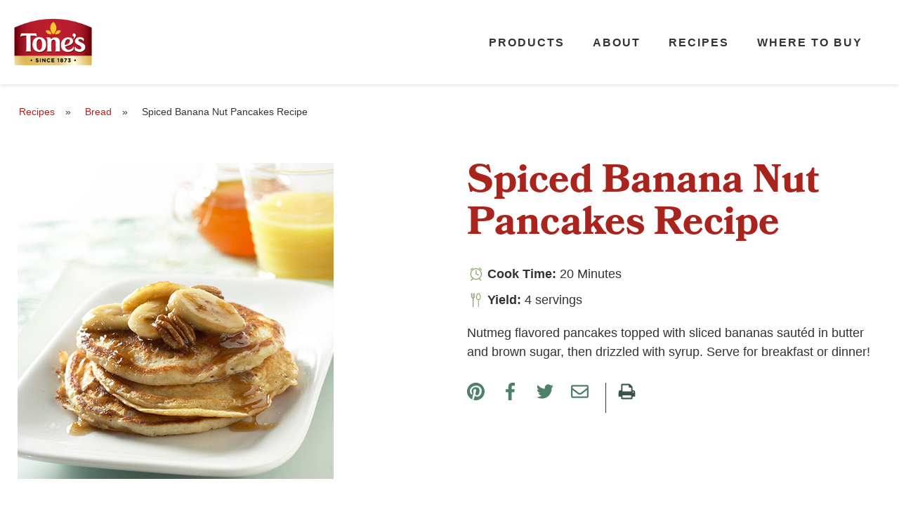

--- FILE ---
content_type: text/html; charset=UTF-8
request_url: https://tones.com/recipe/spiced-banana-nut-pancakes/
body_size: 20595
content:
<!doctype html>
<html lang="en-US">
<head>
	<meta charset="UTF-8">
	<meta name="viewport" content="width=device-width, initial-scale=1">
	<link rel="profile" href="https://gmpg.org/xfn/11">
	<meta name='robots' content='index, follow, max-image-preview:large, max-snippet:-1, max-video-preview:-1' />
	<style>img:is([sizes="auto" i], [sizes^="auto," i]) { contain-intrinsic-size: 3000px 1500px }</style>
	
	<!-- This site is optimized with the Yoast SEO Premium plugin v26.7 (Yoast SEO v26.7) - https://yoast.com/wordpress/plugins/seo/ -->
	<title>Spiced Banana Nut Pancakes - Tone&#039;s®</title>
	<link rel="canonical" href="https://tones.com/recipe/spiced-banana-nut-pancakes/" />
	<meta property="og:locale" content="en_US" />
	<meta property="og:type" content="article" />
	<meta property="og:title" content="Spiced Banana Nut Pancakes" />
	<meta property="og:description" content="Nutmeg flavored pancakes topped with sliced bananas sautéd in butter and brown sugar, then drizzled with syrup. Serve for breakfast or dinner!" />
	<meta property="og:url" content="https://tones.com/recipe/spiced-banana-nut-pancakes/" />
	<meta property="og:site_name" content="Tone&#039;s®" />
	<meta property="article:modified_time" content="2022-07-18T15:48:02+00:00" />
	<meta property="og:image" content="https://tones.com/wp-content/uploads/recipe-spiced-banana-nut-pancakes-1.jpg" />
	<meta property="og:image:width" content="450" />
	<meta property="og:image:height" content="450" />
	<meta property="og:image:type" content="image/jpeg" />
	<meta name="twitter:card" content="summary_large_image" />
	<script type="application/ld+json" class="yoast-schema-graph">{"@context":"https://schema.org","@graph":[{"@type":"WebPage","@id":"https://tones.com/recipe/spiced-banana-nut-pancakes/","url":"https://tones.com/recipe/spiced-banana-nut-pancakes/","name":"Spiced Banana Nut Pancakes - Tone&#039;s®","isPartOf":{"@id":"https://tones.com/#website"},"primaryImageOfPage":{"@id":"https://tones.com/recipe/spiced-banana-nut-pancakes/#primaryimage"},"image":{"@id":"https://tones.com/recipe/spiced-banana-nut-pancakes/#primaryimage"},"thumbnailUrl":"https://tones.com/wp-content/uploads/recipe-spiced-banana-nut-pancakes-1.jpg","datePublished":"2020-09-22T07:56:58+00:00","dateModified":"2022-07-18T15:48:02+00:00","breadcrumb":{"@id":"https://tones.com/recipe/spiced-banana-nut-pancakes/#breadcrumb"},"inLanguage":"en-US","potentialAction":[{"@type":"ReadAction","target":["https://tones.com/recipe/spiced-banana-nut-pancakes/"]}]},{"@type":"ImageObject","inLanguage":"en-US","@id":"https://tones.com/recipe/spiced-banana-nut-pancakes/#primaryimage","url":"https://tones.com/wp-content/uploads/recipe-spiced-banana-nut-pancakes-1.jpg","contentUrl":"https://tones.com/wp-content/uploads/recipe-spiced-banana-nut-pancakes-1.jpg","width":450,"height":450},{"@type":"BreadcrumbList","@id":"https://tones.com/recipe/spiced-banana-nut-pancakes/#breadcrumb","itemListElement":[{"@type":"ListItem","position":1,"name":"Home","item":"https://tones.com/"},{"@type":"ListItem","position":2,"name":"Recipes","item":"https://tones.com/recipe/"},{"@type":"ListItem","position":3,"name":"Spiced Banana Nut Pancakes"}]},{"@type":"WebSite","@id":"https://tones.com/#website","url":"https://tones.com/","name":"Tone&#039;s®","description":"At Tone&#039;s®, we maximize the flavor of our spices to ensure you get the most out of dinner time with the ones you love.","publisher":{"@id":"https://tones.com/#organization"},"potentialAction":[{"@type":"SearchAction","target":{"@type":"EntryPoint","urlTemplate":"https://tones.com/?s={search_term_string}"},"query-input":{"@type":"PropertyValueSpecification","valueRequired":true,"valueName":"search_term_string"}}],"inLanguage":"en-US"},{"@type":"Organization","@id":"https://tones.com/#organization","name":"Tone's®","url":"https://tones.com/","logo":{"@type":"ImageObject","inLanguage":"en-US","@id":"https://tones.com/#/schema/logo/image/","url":"https://tones.com/wp-content/uploads/2020/09/logo-tones.svg","contentUrl":"https://tones.com/wp-content/uploads/2020/09/logo-tones.svg","width":1,"height":1,"caption":"Tone's®"},"image":{"@id":"https://tones.com/#/schema/logo/image/"}}]}</script>
	<!-- / Yoast SEO Premium plugin. -->


<link rel="alternate" type="application/rss+xml" title="Tone&#039;s® &raquo; Feed" href="https://tones.com/feed/" />
<link rel="alternate" type="application/rss+xml" title="Tone&#039;s® &raquo; Comments Feed" href="https://tones.com/comments/feed/" />
<script>
window._wpemojiSettings = {"baseUrl":"https:\/\/s.w.org\/images\/core\/emoji\/16.0.1\/72x72\/","ext":".png","svgUrl":"https:\/\/s.w.org\/images\/core\/emoji\/16.0.1\/svg\/","svgExt":".svg","source":{"concatemoji":"https:\/\/tones.com\/wp-includes\/js\/wp-emoji-release.min.js?ver=6.8.3"}};
/*! This file is auto-generated */
!function(s,n){var o,i,e;function c(e){try{var t={supportTests:e,timestamp:(new Date).valueOf()};sessionStorage.setItem(o,JSON.stringify(t))}catch(e){}}function p(e,t,n){e.clearRect(0,0,e.canvas.width,e.canvas.height),e.fillText(t,0,0);var t=new Uint32Array(e.getImageData(0,0,e.canvas.width,e.canvas.height).data),a=(e.clearRect(0,0,e.canvas.width,e.canvas.height),e.fillText(n,0,0),new Uint32Array(e.getImageData(0,0,e.canvas.width,e.canvas.height).data));return t.every(function(e,t){return e===a[t]})}function u(e,t){e.clearRect(0,0,e.canvas.width,e.canvas.height),e.fillText(t,0,0);for(var n=e.getImageData(16,16,1,1),a=0;a<n.data.length;a++)if(0!==n.data[a])return!1;return!0}function f(e,t,n,a){switch(t){case"flag":return n(e,"\ud83c\udff3\ufe0f\u200d\u26a7\ufe0f","\ud83c\udff3\ufe0f\u200b\u26a7\ufe0f")?!1:!n(e,"\ud83c\udde8\ud83c\uddf6","\ud83c\udde8\u200b\ud83c\uddf6")&&!n(e,"\ud83c\udff4\udb40\udc67\udb40\udc62\udb40\udc65\udb40\udc6e\udb40\udc67\udb40\udc7f","\ud83c\udff4\u200b\udb40\udc67\u200b\udb40\udc62\u200b\udb40\udc65\u200b\udb40\udc6e\u200b\udb40\udc67\u200b\udb40\udc7f");case"emoji":return!a(e,"\ud83e\udedf")}return!1}function g(e,t,n,a){var r="undefined"!=typeof WorkerGlobalScope&&self instanceof WorkerGlobalScope?new OffscreenCanvas(300,150):s.createElement("canvas"),o=r.getContext("2d",{willReadFrequently:!0}),i=(o.textBaseline="top",o.font="600 32px Arial",{});return e.forEach(function(e){i[e]=t(o,e,n,a)}),i}function t(e){var t=s.createElement("script");t.src=e,t.defer=!0,s.head.appendChild(t)}"undefined"!=typeof Promise&&(o="wpEmojiSettingsSupports",i=["flag","emoji"],n.supports={everything:!0,everythingExceptFlag:!0},e=new Promise(function(e){s.addEventListener("DOMContentLoaded",e,{once:!0})}),new Promise(function(t){var n=function(){try{var e=JSON.parse(sessionStorage.getItem(o));if("object"==typeof e&&"number"==typeof e.timestamp&&(new Date).valueOf()<e.timestamp+604800&&"object"==typeof e.supportTests)return e.supportTests}catch(e){}return null}();if(!n){if("undefined"!=typeof Worker&&"undefined"!=typeof OffscreenCanvas&&"undefined"!=typeof URL&&URL.createObjectURL&&"undefined"!=typeof Blob)try{var e="postMessage("+g.toString()+"("+[JSON.stringify(i),f.toString(),p.toString(),u.toString()].join(",")+"));",a=new Blob([e],{type:"text/javascript"}),r=new Worker(URL.createObjectURL(a),{name:"wpTestEmojiSupports"});return void(r.onmessage=function(e){c(n=e.data),r.terminate(),t(n)})}catch(e){}c(n=g(i,f,p,u))}t(n)}).then(function(e){for(var t in e)n.supports[t]=e[t],n.supports.everything=n.supports.everything&&n.supports[t],"flag"!==t&&(n.supports.everythingExceptFlag=n.supports.everythingExceptFlag&&n.supports[t]);n.supports.everythingExceptFlag=n.supports.everythingExceptFlag&&!n.supports.flag,n.DOMReady=!1,n.readyCallback=function(){n.DOMReady=!0}}).then(function(){return e}).then(function(){var e;n.supports.everything||(n.readyCallback(),(e=n.source||{}).concatemoji?t(e.concatemoji):e.wpemoji&&e.twemoji&&(t(e.twemoji),t(e.wpemoji)))}))}((window,document),window._wpemojiSettings);
</script>
<link rel="stylesheet" type="text/css" href="https://use.typekit.net/jmc4hgr.css"><style id='wp-emoji-styles-inline-css'>

	img.wp-smiley, img.emoji {
		display: inline !important;
		border: none !important;
		box-shadow: none !important;
		height: 1em !important;
		width: 1em !important;
		margin: 0 0.07em !important;
		vertical-align: -0.1em !important;
		background: none !important;
		padding: 0 !important;
	}
</style>
<link rel='stylesheet' id='wp-block-library-css' href='https://tones.com/wp-includes/css/dist/block-library/style.min.css?ver=6.8.3' media='all' />
<style id='global-styles-inline-css'>
:root{--wp--preset--aspect-ratio--square: 1;--wp--preset--aspect-ratio--4-3: 4/3;--wp--preset--aspect-ratio--3-4: 3/4;--wp--preset--aspect-ratio--3-2: 3/2;--wp--preset--aspect-ratio--2-3: 2/3;--wp--preset--aspect-ratio--16-9: 16/9;--wp--preset--aspect-ratio--9-16: 9/16;--wp--preset--color--black: #000000;--wp--preset--color--cyan-bluish-gray: #abb8c3;--wp--preset--color--white: #ffffff;--wp--preset--color--pale-pink: #f78da7;--wp--preset--color--vivid-red: #cf2e2e;--wp--preset--color--luminous-vivid-orange: #ff6900;--wp--preset--color--luminous-vivid-amber: #fcb900;--wp--preset--color--light-green-cyan: #7bdcb5;--wp--preset--color--vivid-green-cyan: #00d084;--wp--preset--color--pale-cyan-blue: #8ed1fc;--wp--preset--color--vivid-cyan-blue: #0693e3;--wp--preset--color--vivid-purple: #9b51e0;--wp--preset--gradient--vivid-cyan-blue-to-vivid-purple: linear-gradient(135deg,rgba(6,147,227,1) 0%,rgb(155,81,224) 100%);--wp--preset--gradient--light-green-cyan-to-vivid-green-cyan: linear-gradient(135deg,rgb(122,220,180) 0%,rgb(0,208,130) 100%);--wp--preset--gradient--luminous-vivid-amber-to-luminous-vivid-orange: linear-gradient(135deg,rgba(252,185,0,1) 0%,rgba(255,105,0,1) 100%);--wp--preset--gradient--luminous-vivid-orange-to-vivid-red: linear-gradient(135deg,rgba(255,105,0,1) 0%,rgb(207,46,46) 100%);--wp--preset--gradient--very-light-gray-to-cyan-bluish-gray: linear-gradient(135deg,rgb(238,238,238) 0%,rgb(169,184,195) 100%);--wp--preset--gradient--cool-to-warm-spectrum: linear-gradient(135deg,rgb(74,234,220) 0%,rgb(151,120,209) 20%,rgb(207,42,186) 40%,rgb(238,44,130) 60%,rgb(251,105,98) 80%,rgb(254,248,76) 100%);--wp--preset--gradient--blush-light-purple: linear-gradient(135deg,rgb(255,206,236) 0%,rgb(152,150,240) 100%);--wp--preset--gradient--blush-bordeaux: linear-gradient(135deg,rgb(254,205,165) 0%,rgb(254,45,45) 50%,rgb(107,0,62) 100%);--wp--preset--gradient--luminous-dusk: linear-gradient(135deg,rgb(255,203,112) 0%,rgb(199,81,192) 50%,rgb(65,88,208) 100%);--wp--preset--gradient--pale-ocean: linear-gradient(135deg,rgb(255,245,203) 0%,rgb(182,227,212) 50%,rgb(51,167,181) 100%);--wp--preset--gradient--electric-grass: linear-gradient(135deg,rgb(202,248,128) 0%,rgb(113,206,126) 100%);--wp--preset--gradient--midnight: linear-gradient(135deg,rgb(2,3,129) 0%,rgb(40,116,252) 100%);--wp--preset--font-size--small: 13px;--wp--preset--font-size--medium: 20px;--wp--preset--font-size--large: 36px;--wp--preset--font-size--x-large: 42px;--wp--preset--spacing--20: 0.44rem;--wp--preset--spacing--30: 0.67rem;--wp--preset--spacing--40: 1rem;--wp--preset--spacing--50: 1.5rem;--wp--preset--spacing--60: 2.25rem;--wp--preset--spacing--70: 3.38rem;--wp--preset--spacing--80: 5.06rem;--wp--preset--shadow--natural: 6px 6px 9px rgba(0, 0, 0, 0.2);--wp--preset--shadow--deep: 12px 12px 50px rgba(0, 0, 0, 0.4);--wp--preset--shadow--sharp: 6px 6px 0px rgba(0, 0, 0, 0.2);--wp--preset--shadow--outlined: 6px 6px 0px -3px rgba(255, 255, 255, 1), 6px 6px rgba(0, 0, 0, 1);--wp--preset--shadow--crisp: 6px 6px 0px rgba(0, 0, 0, 1);}:root { --wp--style--global--content-size: 800px;--wp--style--global--wide-size: 1200px; }:where(body) { margin: 0; }.wp-site-blocks > .alignleft { float: left; margin-right: 2em; }.wp-site-blocks > .alignright { float: right; margin-left: 2em; }.wp-site-blocks > .aligncenter { justify-content: center; margin-left: auto; margin-right: auto; }:where(.wp-site-blocks) > * { margin-block-start: 24px; margin-block-end: 0; }:where(.wp-site-blocks) > :first-child { margin-block-start: 0; }:where(.wp-site-blocks) > :last-child { margin-block-end: 0; }:root { --wp--style--block-gap: 24px; }:root :where(.is-layout-flow) > :first-child{margin-block-start: 0;}:root :where(.is-layout-flow) > :last-child{margin-block-end: 0;}:root :where(.is-layout-flow) > *{margin-block-start: 24px;margin-block-end: 0;}:root :where(.is-layout-constrained) > :first-child{margin-block-start: 0;}:root :where(.is-layout-constrained) > :last-child{margin-block-end: 0;}:root :where(.is-layout-constrained) > *{margin-block-start: 24px;margin-block-end: 0;}:root :where(.is-layout-flex){gap: 24px;}:root :where(.is-layout-grid){gap: 24px;}.is-layout-flow > .alignleft{float: left;margin-inline-start: 0;margin-inline-end: 2em;}.is-layout-flow > .alignright{float: right;margin-inline-start: 2em;margin-inline-end: 0;}.is-layout-flow > .aligncenter{margin-left: auto !important;margin-right: auto !important;}.is-layout-constrained > .alignleft{float: left;margin-inline-start: 0;margin-inline-end: 2em;}.is-layout-constrained > .alignright{float: right;margin-inline-start: 2em;margin-inline-end: 0;}.is-layout-constrained > .aligncenter{margin-left: auto !important;margin-right: auto !important;}.is-layout-constrained > :where(:not(.alignleft):not(.alignright):not(.alignfull)){max-width: var(--wp--style--global--content-size);margin-left: auto !important;margin-right: auto !important;}.is-layout-constrained > .alignwide{max-width: var(--wp--style--global--wide-size);}body .is-layout-flex{display: flex;}.is-layout-flex{flex-wrap: wrap;align-items: center;}.is-layout-flex > :is(*, div){margin: 0;}body .is-layout-grid{display: grid;}.is-layout-grid > :is(*, div){margin: 0;}body{padding-top: 0px;padding-right: 0px;padding-bottom: 0px;padding-left: 0px;}a:where(:not(.wp-element-button)){text-decoration: underline;}:root :where(.wp-element-button, .wp-block-button__link){background-color: #32373c;border-width: 0;color: #fff;font-family: inherit;font-size: inherit;line-height: inherit;padding: calc(0.667em + 2px) calc(1.333em + 2px);text-decoration: none;}.has-black-color{color: var(--wp--preset--color--black) !important;}.has-cyan-bluish-gray-color{color: var(--wp--preset--color--cyan-bluish-gray) !important;}.has-white-color{color: var(--wp--preset--color--white) !important;}.has-pale-pink-color{color: var(--wp--preset--color--pale-pink) !important;}.has-vivid-red-color{color: var(--wp--preset--color--vivid-red) !important;}.has-luminous-vivid-orange-color{color: var(--wp--preset--color--luminous-vivid-orange) !important;}.has-luminous-vivid-amber-color{color: var(--wp--preset--color--luminous-vivid-amber) !important;}.has-light-green-cyan-color{color: var(--wp--preset--color--light-green-cyan) !important;}.has-vivid-green-cyan-color{color: var(--wp--preset--color--vivid-green-cyan) !important;}.has-pale-cyan-blue-color{color: var(--wp--preset--color--pale-cyan-blue) !important;}.has-vivid-cyan-blue-color{color: var(--wp--preset--color--vivid-cyan-blue) !important;}.has-vivid-purple-color{color: var(--wp--preset--color--vivid-purple) !important;}.has-black-background-color{background-color: var(--wp--preset--color--black) !important;}.has-cyan-bluish-gray-background-color{background-color: var(--wp--preset--color--cyan-bluish-gray) !important;}.has-white-background-color{background-color: var(--wp--preset--color--white) !important;}.has-pale-pink-background-color{background-color: var(--wp--preset--color--pale-pink) !important;}.has-vivid-red-background-color{background-color: var(--wp--preset--color--vivid-red) !important;}.has-luminous-vivid-orange-background-color{background-color: var(--wp--preset--color--luminous-vivid-orange) !important;}.has-luminous-vivid-amber-background-color{background-color: var(--wp--preset--color--luminous-vivid-amber) !important;}.has-light-green-cyan-background-color{background-color: var(--wp--preset--color--light-green-cyan) !important;}.has-vivid-green-cyan-background-color{background-color: var(--wp--preset--color--vivid-green-cyan) !important;}.has-pale-cyan-blue-background-color{background-color: var(--wp--preset--color--pale-cyan-blue) !important;}.has-vivid-cyan-blue-background-color{background-color: var(--wp--preset--color--vivid-cyan-blue) !important;}.has-vivid-purple-background-color{background-color: var(--wp--preset--color--vivid-purple) !important;}.has-black-border-color{border-color: var(--wp--preset--color--black) !important;}.has-cyan-bluish-gray-border-color{border-color: var(--wp--preset--color--cyan-bluish-gray) !important;}.has-white-border-color{border-color: var(--wp--preset--color--white) !important;}.has-pale-pink-border-color{border-color: var(--wp--preset--color--pale-pink) !important;}.has-vivid-red-border-color{border-color: var(--wp--preset--color--vivid-red) !important;}.has-luminous-vivid-orange-border-color{border-color: var(--wp--preset--color--luminous-vivid-orange) !important;}.has-luminous-vivid-amber-border-color{border-color: var(--wp--preset--color--luminous-vivid-amber) !important;}.has-light-green-cyan-border-color{border-color: var(--wp--preset--color--light-green-cyan) !important;}.has-vivid-green-cyan-border-color{border-color: var(--wp--preset--color--vivid-green-cyan) !important;}.has-pale-cyan-blue-border-color{border-color: var(--wp--preset--color--pale-cyan-blue) !important;}.has-vivid-cyan-blue-border-color{border-color: var(--wp--preset--color--vivid-cyan-blue) !important;}.has-vivid-purple-border-color{border-color: var(--wp--preset--color--vivid-purple) !important;}.has-vivid-cyan-blue-to-vivid-purple-gradient-background{background: var(--wp--preset--gradient--vivid-cyan-blue-to-vivid-purple) !important;}.has-light-green-cyan-to-vivid-green-cyan-gradient-background{background: var(--wp--preset--gradient--light-green-cyan-to-vivid-green-cyan) !important;}.has-luminous-vivid-amber-to-luminous-vivid-orange-gradient-background{background: var(--wp--preset--gradient--luminous-vivid-amber-to-luminous-vivid-orange) !important;}.has-luminous-vivid-orange-to-vivid-red-gradient-background{background: var(--wp--preset--gradient--luminous-vivid-orange-to-vivid-red) !important;}.has-very-light-gray-to-cyan-bluish-gray-gradient-background{background: var(--wp--preset--gradient--very-light-gray-to-cyan-bluish-gray) !important;}.has-cool-to-warm-spectrum-gradient-background{background: var(--wp--preset--gradient--cool-to-warm-spectrum) !important;}.has-blush-light-purple-gradient-background{background: var(--wp--preset--gradient--blush-light-purple) !important;}.has-blush-bordeaux-gradient-background{background: var(--wp--preset--gradient--blush-bordeaux) !important;}.has-luminous-dusk-gradient-background{background: var(--wp--preset--gradient--luminous-dusk) !important;}.has-pale-ocean-gradient-background{background: var(--wp--preset--gradient--pale-ocean) !important;}.has-electric-grass-gradient-background{background: var(--wp--preset--gradient--electric-grass) !important;}.has-midnight-gradient-background{background: var(--wp--preset--gradient--midnight) !important;}.has-small-font-size{font-size: var(--wp--preset--font-size--small) !important;}.has-medium-font-size{font-size: var(--wp--preset--font-size--medium) !important;}.has-large-font-size{font-size: var(--wp--preset--font-size--large) !important;}.has-x-large-font-size{font-size: var(--wp--preset--font-size--x-large) !important;}
:root :where(.wp-block-pullquote){font-size: 1.5em;line-height: 1.6;}
</style>
<link rel='stylesheet' id='woocommerce-layout-css' href='https://tones.com/wp-content/plugins/woocommerce/assets/css/woocommerce-layout.css?ver=10.4.3' media='all' />
<link rel='stylesheet' id='woocommerce-smallscreen-css' href='https://tones.com/wp-content/plugins/woocommerce/assets/css/woocommerce-smallscreen.css?ver=10.4.3' media='only screen and (max-width: 768px)' />
<link rel='stylesheet' id='woocommerce-general-css' href='https://tones.com/wp-content/plugins/woocommerce/assets/css/woocommerce.css?ver=10.4.3' media='all' />
<style id='woocommerce-inline-inline-css'>
.woocommerce form .form-row .required { visibility: visible; }
</style>
<style id='wpgb-head-inline-css'>
.wp-grid-builder:not(.wpgb-template),.wpgb-facet{opacity:0.01}.wpgb-facet fieldset{margin:0;padding:0;border:none;outline:none;box-shadow:none}.wpgb-facet fieldset:last-child{margin-bottom:40px;}.wpgb-facet fieldset legend.wpgb-sr-only{height:1px;width:1px}
</style>
<link rel='stylesheet' id='hello-elementor-theme-style-css' href='https://tones.com/wp-content/themes/hello-elementor/assets/css/theme.css?ver=3.4.5' media='all' />
<link rel='stylesheet' id='hello-elementor-child-style-css' href='https://tones.com/wp-content/themes/hello-child/style.css?ver=1.0.0' media='all' />
<link rel='stylesheet' id='custom-style-css' href='https://tones.com/wp-content/themes/hello-child/css/custom.css?ver=6.8.3' media='all' />
<link rel='stylesheet' id='hello-elementor-css' href='https://tones.com/wp-content/themes/hello-elementor/assets/css/reset.css?ver=3.4.5' media='all' />
<link rel='stylesheet' id='hello-elementor-header-footer-css' href='https://tones.com/wp-content/themes/hello-elementor/assets/css/header-footer.css?ver=3.4.5' media='all' />
<link rel='stylesheet' id='elementor-frontend-css' href='https://tones.com/wp-content/plugins/elementor/assets/css/frontend.min.css?ver=3.32.5' media='all' />
<link rel='stylesheet' id='widget-image-css' href='https://tones.com/wp-content/plugins/elementor/assets/css/widget-image.min.css?ver=3.32.5' media='all' />
<link rel='stylesheet' id='widget-nav-menu-css' href='https://tones.com/wp-content/plugins/elementor-pro/assets/css/widget-nav-menu.min.css?ver=3.32.3' media='all' />
<link rel='stylesheet' id='e-sticky-css' href='https://tones.com/wp-content/plugins/elementor-pro/assets/css/modules/sticky.min.css?ver=3.32.3' media='all' />
<link rel='stylesheet' id='widget-social-icons-css' href='https://tones.com/wp-content/plugins/elementor/assets/css/widget-social-icons.min.css?ver=3.32.5' media='all' />
<link rel='stylesheet' id='e-apple-webkit-css' href='https://tones.com/wp-content/plugins/elementor/assets/css/conditionals/apple-webkit.min.css?ver=3.32.5' media='all' />
<link rel='stylesheet' id='elementor-icons-css' href='https://tones.com/wp-content/plugins/elementor/assets/lib/eicons/css/elementor-icons.min.css?ver=5.44.0' media='all' />
<link rel='stylesheet' id='elementor-post-14-css' href='https://tones.com/wp-content/uploads/elementor/css/post-14.css?ver=1768523124' media='all' />
<link rel='stylesheet' id='elementor-post-66-css' href='https://tones.com/wp-content/uploads/elementor/css/post-66.css?ver=1768523124' media='all' />
<link rel='stylesheet' id='elementor-post-77-css' href='https://tones.com/wp-content/uploads/elementor/css/post-77.css?ver=1768523124' media='all' />
<link rel='stylesheet' id='elementor-gf-local-sourcesanspro-css' href='https://tones.com/wp-content/uploads/elementor/google-fonts/css/sourcesanspro.css?ver=1751291291' media='all' />
<link rel='stylesheet' id='elementor-gf-local-tinos-css' href='https://tones.com/wp-content/uploads/elementor/google-fonts/css/tinos.css?ver=1751291294' media='all' />
<link rel='stylesheet' id='elementor-icons-shared-0-css' href='https://tones.com/wp-content/plugins/elementor/assets/lib/font-awesome/css/fontawesome.min.css?ver=5.15.3' media='all' />
<link rel='stylesheet' id='elementor-icons-fa-solid-css' href='https://tones.com/wp-content/plugins/elementor/assets/lib/font-awesome/css/solid.min.css?ver=5.15.3' media='all' />
<link rel='stylesheet' id='elementor-icons-fa-brands-css' href='https://tones.com/wp-content/plugins/elementor/assets/lib/font-awesome/css/brands.min.css?ver=5.15.3' media='all' />
<script type="text/template" id="tmpl-variation-template">
	<div class="woocommerce-variation-description">{{{ data.variation.variation_description }}}</div>
	<div class="woocommerce-variation-price">{{{ data.variation.price_html }}}</div>
	<div class="woocommerce-variation-availability">{{{ data.variation.availability_html }}}</div>
	<div class="woocommerce-variation-nutrition-label"><div>
	<table class="nutrition-label__serving-size" aria-label="There are 
		{{{ parseInt(data.variation.servings) }}} 
		servings per container. Each serving size is 
		{{{ data.variation.serving_size }}}
		, or ___.">
    	<tbody aria-hidden="true">
			<# if (data.variation.servings) { #>
			<tr>
        		<td colspan="2">
					<# if (data.variation.servings_approx) { #>
					 	About					<# } #>
					{{{ parseInt(data.variation.servings) }}} 
					 servings per container</td>
      		</tr>
			<# } #>
        	<tr>
      			<th>Serving Size</th>
              	<td>
					<# if (data.variation.serving_size) { #>
					<# if (data.variation.serving_size) { #>
						{{{ data.variation.serving_size }}}
					<# } else { #>0<# } #>
					(
					<# if (data.variation.serving_size_metric) { #>
						{{{ data.variation.serving_size_metric }}}
					<# } else { #>0<# } #>
					)
					<# } #></td>
          	</tr>
    	</tbody>
  	</table>
    <table class="nutrition-label__amount-per-serving" aria-label="There are 
		{{{ data.variation.calories_per_serving }}} 
		calories per serving.">
  		<tbody aria-hidden="true">
  			<tr>
    			<td>Amount Per Serving</td>
    			<td rowspan="2">
					{{{ data.variation.calories_per_serving }}}
				</td>
  			</tr>
  			<tr>
    			<th>Calories</th>
  			</tr>
  		</tbody>
	</table>
	
	<table class="nutrition-label__stats">
			<thead>
				<tr>
					<th colspan="2" aria-label="% Daily Value: this tells you how much a nutrient in a serving of food contributes to a daily diet.">% Daily Value*</th>
				</tr>
			</thead>
			<tbody>
				<tr>
					<th>Total Fat						<span>
							<# if (data.variation.per_serving && data.variation.per_serving.total_fat) { #>{{{data.variation.per_serving.total_fat}}}<# } else { #>0<# } #>
						</span>
					</th>
					<td>
						<# if (data.variation.per_serving && data.variation.per_serving.total_fat_pdv) { #>{{{data.variation.per_serving.total_fat_pdv}}}<# } else { #>0<# } #>%
								</td>
				</tr>
				<tr class="row-indent">
					<th>Saturated Fat						<span>
							<# if (data.variation.per_serving && data.variation.per_serving.sat_fat) { #>{{{data.variation.per_serving.sat_fat}}}<# } else { #>0<# } #>g</span>
					</th>
					<td>
						<# if (data.variation.per_serving && data.variation.per_serving.sat_fat_pdv) { #>{{{data.variation.per_serving.sat_fat_pdv}}}<# } else { #>0<# } #>%</td>
				</tr>
				<tr class="row-indent">
					<th colspan="2">Trans Fat						<span>
							<# if (data.variation.per_serving && data.variation.per_serving.trans_fat) { #>{{{data.variation.per_serving.trans_fat}}}<# } else { #>0<# } #>g</span>
					</th>
				</tr>
				<tr>
					<th>Cholesterol						<span>
							<# if (data.variation.per_serving && data.variation.per_serving.cholesterol) { #>{{{data.variation.per_serving.cholesterol}}}<# } else { #>0<# } #>mg</span>
					</th>
					<td>
						<# if (data.variation.per_serving && data.variation.per_serving.cholesterol_pdv) { #>{{{data.variation.per_serving.cholesterol_pdv}}}<# } else { #>0<# } #>%</td>
				</tr>
				<tr>
					<th>Sodium						<span>
							<# if (data.variation.per_serving && data.variation.per_serving.sodium) { #>{{{data.variation.per_serving.sodium}}}<# } else { #>0<# } #>mg</span>
					</th>
					<td>
						<# if (data.variation.per_serving && data.variation.per_serving.sodium_pdv) { #>{{{data.variation.per_serving.sodium_pdv}}}<# } else { #>0<# } #>%</td>
				</tr>
				<tr>
					<th>Total Carbohydrate						<span>
							<# if (data.variation.per_serving && data.variation.per_serving.carbs) { #>{{{data.variation.per_serving.carbs}}}<# } else { #>0<# } #>g</span>
					</th>
					<td>
						<# if (data.variation.per_serving && data.variation.per_serving.carbs_pdv) { #>{{{data.variation.per_serving.carbs_pdv}}}<# } else { #>0<# } #>%</td>
				</tr>
				<tr class="row-indent">
					<th>Dietary Fiber						<span>
							<# if (data.variation.per_serving && data.variation.per_serving.fiber) { #>{{{data.variation.per_serving.fiber}}}<# } else { #>0<# } #>g</span>
					</th>
					<td>
						<# if (data.variation.per_serving && data.variation.per_serving.fiber_pdv) { #>{{{data.variation.per_serving.fiber_pdv}}}<# } else { #>0<# } #>%</td>
				</tr>
				<# if (data.variation.per_serving && data.variation.per_serving.sugars) { #>
				<tr class="row-double-indent">
					<th colspan="2">Total Sugars						<span>
							{{{data.variation.per_serving.sugars}}}g</span>
					</th>
				</tr>
				<# } #>
				<# if (data.variation.per_serving && data.variation.per_serving.sugars_alcohol) { #>
				<tr class="row-double-indent">
					<th colspan="2">Sugar Alcohol						<span>
							{{{data.variation.per_serving.sugars_alcohol}}}g</span>
					</th>
				</tr>
				<# } #>
				<tr class="row-triple-indent">
					<th>Includes						<span>
							<# if (data.variation.per_serving && data.variation.per_serving.added_sugars) { #>{{{data.variation.per_serving.added_sugars}}}<# } else { #>0<# } #>g</span> Added Sugars</th>
					<td>
						<# if (data.variation.per_serving && data.variation.per_serving.added_sugars_pdv) { #>{{{data.variation.per_serving.added_sugars_pdv}}}<# } else { #>0<# } #>%</td>
				</tr>
				<tr>
					<th colspan="2">Protein						<span>
							<# if (data.variation.per_serving && data.variation.per_serving.protein) { #>{{{data.variation.per_serving.protein}}}<# } else { #>0<# } #>g</span>
					</th>
				</tr>

				<tr class="row-giant-border">
					<th>
						Vitamin A						<span>
							<# if (data.variation.per_serving && data.variation.per_serving.vitamin_a) { #>{{{data.variation.per_serving.vitamin_a}}}mcg<# } #>
						</span>
					</th>
					<td>
						<# if (data.variation.per_serving && data.variation.per_serving.vitamin_a_pdv) { #>{{{data.variation.per_serving.vitamin_a_pdv}}}<# } else { #>0<# } #>%
					</td>
				</tr>
				<tr>
					<th>
						Vitamin C						<span>
							<# if (data.variation.per_serving && data.variation.per_serving.vitamin_c) { #>{{{data.variation.per_serving.vitamin_c}}}mg<# } #>
						</span>
					</th>
					<td>
						<# if (data.variation.per_serving && data.variation.per_serving.vitamin_c_pdv) { #>{{{data.variation.per_serving.vitamin_c_pdv}}}<# } else { #>0<# } #>%
					</td>
				</tr>
				<tr>
					<th>
						Calcium						<span>
							<# if (data.variation.per_serving && data.variation.per_serving.calcium) { #>{{{data.variation.per_serving.calcium}}}mg<# } #>
						</span>
					</th>
					<td>
						<# if (data.variation.per_serving && data.variation.per_serving.calcium_pdv) { #>{{{data.variation.per_serving.calcium_pdv}}}<# } else { #>0<# } #>%
					</td>
				</tr>
				<tr>
					<th>
						Iron						<span>
							<# if (data.variation.per_serving && data.variation.per_serving.iron) { #>{{{data.variation.per_serving.iron}}}mg<# } #>
						</span>
					</th>
					<td>
						<# if (data.variation.per_serving && data.variation.per_serving.iron_pdv) { #>{{{data.variation.per_serving.iron_pdv}}}<# } else { #>0<# } #>%
					</td>
				</tr>
<# if (data.variation.per_serving && data.variation.per_serving.vitamin_d) { #>
				<tr>
					<th>
						Vitamin D						<span>
							<# if (data.variation.per_serving && data.variation.per_serving.vitamin_d) { #>{{{data.variation.per_serving.vitamin_d}}}mcg<# } #>
						</span>
					</th>
					<td>
						<# if (data.variation.per_serving && data.variation.per_serving.vitamin_d_pdv) { #>{{{data.variation.per_serving.vitamin_d_pdv}}}<# } else { #>0<# } #>%
					</td>
				</tr>
<# } #>
<# if (data.variation.per_serving && data.variation.per_serving.thiamin) { #>
				<tr>
					<th>
						Thiamin						<span>
							<# if (data.variation.per_serving && data.variation.per_serving.thiamin) { #>{{{data.variation.per_serving.thiamin}}}mg<# } #>
						</span>
					</th>
					<td>
						<# if (data.variation.per_serving && data.variation.per_serving.thiamin_pdv) { #>{{{data.variation.per_serving.thiamin_pdv}}}<# } else { #>0<# } #>%
					</td>
				</tr>
<# } #>
<# if (data.variation.per_serving && data.variation.per_serving.riboflavin) { #>
				<tr>
					<th>
						Riboflavin						<span>
							<# if (data.variation.per_serving && data.variation.per_serving.riboflavin) { #>{{{data.variation.per_serving.riboflavin}}}mg<# } #>
						</span>
					</th>
					<td>
						<# if (data.variation.per_serving && data.variation.per_serving.riboflavin_pdv) { #>{{{data.variation.per_serving.riboflavin_pdv}}}<# } else { #>0<# } #>%
					</td>
				</tr>
<# } #>
<# if (data.variation.per_serving && data.variation.per_serving.niacin) { #>
				<tr>
					<th>
						Niacin						<span>
							<# if (data.variation.per_serving && data.variation.per_serving.niacin) { #>{{{data.variation.per_serving.niacin}}}mg<# } #>
						</span>
					</th>
					<td>
						<# if (data.variation.per_serving && data.variation.per_serving.niacin_pdv) { #>{{{data.variation.per_serving.niacin_pdv}}}<# } else { #>0<# } #>%
					</td>
				</tr>
<# } #>
<# if (data.variation.per_serving && data.variation.per_serving.vitamin_b6) { #>
				<tr>
					<th>
						Vitamin B6						<span>
							<# if (data.variation.per_serving && data.variation.per_serving.vitamin_b6) { #>{{{data.variation.per_serving.vitamin_b6}}}mg<# } #>
						</span>
					</th>
					<td>
						<# if (data.variation.per_serving && data.variation.per_serving.vitamin_b6_pdv) { #>{{{data.variation.per_serving.vitamin_b6_pdv}}}<# } else { #>0<# } #>%
					</td>
				</tr>
<# } #>
<# if (data.variation.per_serving && data.variation.per_serving.folic_acid) { #>
				<tr>
					<th>
						Folate						<span>
							<# if (data.variation.per_serving && data.variation.per_serving.folic_acid) { #>{{{data.variation.per_serving.folic_acid}}}mg<# } #>
						</span>
					</th>
					<td>
						<# if (data.variation.per_serving && data.variation.per_serving.folic_acid_pdv) { #>{{{data.variation.per_serving.folic_acid_pdv}}}<# } else { #>0<# } #>%
					</td>
				</tr>
<# } #>
<# if (data.variation.per_serving && data.variation.per_serving.vitamin_b12) { #>
				<tr>
					<th>
						Vitamin B12						<span>
							<# if (data.variation.per_serving && data.variation.per_serving.vitamin_b12) { #>{{{data.variation.per_serving.vitamin_b12}}}mcg<# } #>
						</span>
					</th>
					<td>
						<# if (data.variation.per_serving && data.variation.per_serving.vitamin_b12_pdv) { #>{{{data.variation.per_serving.vitamin_b12_pdv}}}<# } else { #>0<# } #>%
					</td>
				</tr>
<# } #>
<# if (data.variation.per_serving && data.variation.per_serving.zinc) { #>
				<tr>
					<th>
						Zinc						<span>
							<# if (data.variation.per_serving && data.variation.per_serving.zinc) { #>{{{data.variation.per_serving.zinc}}}mg<# } #>
						</span>
					</th>
					<td>
						<# if (data.variation.per_serving && data.variation.per_serving.zinc_pdv) { #>{{{data.variation.per_serving.zinc_pdv}}}<# } else { #>0<# } #>%
					</td>
				</tr>
<# } #>
<# if (data.variation.per_serving && data.variation.per_serving.pantothenic_acid) { #>
				<tr>
					<th>
						Pantothenic Acid						<span>
							<# if (data.variation.per_serving && data.variation.per_serving.pantothenic_acid) { #>{{{data.variation.per_serving.pantothenic_acid}}}mg<# } #>
						</span>
					</th>
					<td>
						<# if (data.variation.per_serving && data.variation.per_serving.pantothenic_acid_pdv) { #>{{{data.variation.per_serving.pantothenic_acid_pdv}}}<# } else { #>0<# } #>%
					</td>
				</tr>
<# } #>
<# if (data.variation.per_serving && data.variation.per_serving.potassium) { #>
				<tr>
					<th>
						Potassium						<span>
							<# if (data.variation.per_serving && data.variation.per_serving.potassium) { #>{{{data.variation.per_serving.potassium}}}mg<# } #>
						</span>
					</th>
					<td>
						<# if (data.variation.per_serving && data.variation.per_serving.potassium_pdv) { #>{{{data.variation.per_serving.potassium_pdv}}}<# } else { #>0<# } #>%
					</td>
				</tr>
<# } #>
			</tbody>
		</table>
	</div></div>
</script>
<script type="text/template" id="tmpl-unavailable-variation-template">
	<p>Sorry, this product is unavailable. Please choose a different combination.</p>
</script><script src="https://tones.com/wp-includes/js/jquery/jquery.min.js?ver=3.7.1" id="jquery-core-js"></script>
<script src="https://tones.com/wp-includes/js/jquery/jquery-migrate.min.js?ver=3.4.1" id="jquery-migrate-js"></script>
<script src="https://tones.com/wp-content/plugins/woocommerce/assets/js/jquery-blockui/jquery.blockUI.min.js?ver=2.7.0-wc.10.4.3" id="wc-jquery-blockui-js" defer data-wp-strategy="defer"></script>
<script src="https://tones.com/wp-content/plugins/woocommerce/assets/js/js-cookie/js.cookie.min.js?ver=2.1.4-wc.10.4.3" id="wc-js-cookie-js" defer data-wp-strategy="defer"></script>
<script id="woocommerce-js-extra">
var woocommerce_params = {"ajax_url":"\/wp-admin\/admin-ajax.php","wc_ajax_url":"\/?wc-ajax=%%endpoint%%","i18n_password_show":"Show password","i18n_password_hide":"Hide password"};
</script>
<script src="https://tones.com/wp-content/plugins/woocommerce/assets/js/frontend/woocommerce.min.js?ver=10.4.3" id="woocommerce-js" defer data-wp-strategy="defer"></script>
<script src="https://tones.com/wp-content/themes/hello-child/js/min/owl.carousel.min.js?ver=6.8.3" id="owl-slider-js-js"></script>
<script src="https://tones.com/wp-content/themes/hello-child/js/min/main-min.js?ver=6.8.3" id="custom_script-js"></script>
<link rel="https://api.w.org/" href="https://tones.com/wp-json/" /><link rel="EditURI" type="application/rsd+xml" title="RSD" href="https://tones.com/xmlrpc.php?rsd" />
<link rel='shortlink' href='https://tones.com/?p=4253' />
<link rel="alternate" title="oEmbed (JSON)" type="application/json+oembed" href="https://tones.com/wp-json/oembed/1.0/embed?url=https%3A%2F%2Ftones.com%2Frecipe%2Fspiced-banana-nut-pancakes%2F" />
<link rel="alternate" title="oEmbed (XML)" type="text/xml+oembed" href="https://tones.com/wp-json/oembed/1.0/embed?url=https%3A%2F%2Ftones.com%2Frecipe%2Fspiced-banana-nut-pancakes%2F&#038;format=xml" />
<noscript><style>.wp-grid-builder .wpgb-card.wpgb-card-hidden .wpgb-card-wrapper{opacity:1!important;visibility:visible!important;transform:none!important}.wpgb-facet {opacity:1!important;pointer-events:auto!important}.wpgb-facet *:not(.wpgb-pagination-facet){display:none}</style></noscript>
		<script type="application/ld+json"> { "@context": "https://schema.org/", "@type": "Recipe","name": "Spiced Banana Nut Pancakes Recipe","cookTime": "PT20M","recipeInstructions":[{"@type":"HowToStep","text":"Combine flour, sugar, baking powder, baking soda, nutmeg and salt in large mixing bowl."},{"@type":"HowToStep","text":"Combine buttermilk, egg, oil and vanilla extract in separate bowl; add all at once to flour mixture."},{"@type":"HowToStep","text":"Stir until blended but still slightly lumpy. Add pecans."},{"@type":"HowToStep","text":"Pour approximately 1/4 cup batter onto a hot, lightly greased griddle or skillet for each pancake."},{"@type":"HowToStep","text":"When pancakes have a bubbly surface and slightly dry edges, turn to cook other side."},{"@type":"HowToStep","text":"Cook until golden brown, about 2 to 3 minutes per side."},{"@type":"HowToStep","text":"To prepare banana topping:Peel and slice bananas into 1/4-inch slices."},{"@type":"HowToStep","text":"Meltbutter in large skillet over medium heat."},{"@type":"HowToStep","text":"Add brown sugar and banana slices."},{"@type":"HowToStep","text":"Sauté; 4 to 5 minutes."},{"@type":"HowToStep","text":"Remove from heat and add vanilla extract."},{"@type":"HowToStep","text":"Place 2 to 3 pancakes per plate, top with about 1/3 cup banana topping, then drizzle with pancake syrup if desired."}],"recipeIngredient":["Banana Topping","2 bananas","1 tsp vanilla extract, pure","3 tbsp butter OR margarine","2 tbsp brown sugar","Pancakes","1-1/4 cup all-purpose flour","1 tsp baking powder","2 tbsp sugar","1/4 tsp Ground Nutmeg","1 tsp baking soda","1/8 tsp salt","1-1/2 cup buttermilk","1 egg","1 tsp Pure Vanilla Extract","1/4 cup chopped pecans","2 tbsp corn oil"],"recipeYield":"4 servings","image": [ "https://tones.com/wp-content/uploads/recipe-spiced-banana-nut-pancakes-1.jpg" ],"recipeCategory": "Bread, Quick Prep","author": { "@type": "Organization", "name": "Tone&#039;s®" }} </script>
			<noscript><style>.woocommerce-product-gallery{ opacity: 1 !important; }</style></noscript>
	<meta name="generator" content="Elementor 3.32.5; features: additional_custom_breakpoints; settings: css_print_method-external, google_font-enabled, font_display-auto">
			<style>
				.e-con.e-parent:nth-of-type(n+4):not(.e-lazyloaded):not(.e-no-lazyload),
				.e-con.e-parent:nth-of-type(n+4):not(.e-lazyloaded):not(.e-no-lazyload) * {
					background-image: none !important;
				}
				@media screen and (max-height: 1024px) {
					.e-con.e-parent:nth-of-type(n+3):not(.e-lazyloaded):not(.e-no-lazyload),
					.e-con.e-parent:nth-of-type(n+3):not(.e-lazyloaded):not(.e-no-lazyload) * {
						background-image: none !important;
					}
				}
				@media screen and (max-height: 640px) {
					.e-con.e-parent:nth-of-type(n+2):not(.e-lazyloaded):not(.e-no-lazyload),
					.e-con.e-parent:nth-of-type(n+2):not(.e-lazyloaded):not(.e-no-lazyload) * {
						background-image: none !important;
					}
				}
			</style>
			<!-- Global site tag (gtag.js) - Google Analytics -->
<script async src="https://www.googletagmanager.com/gtag/js?id=UA-15666013-76"></script>
<script>
  window.dataLayer = window.dataLayer || [];
  function gtag(){dataLayer.push(arguments);}
  gtag('js', new Date());

  gtag('config', 'UA-15666013-76');
</script>

<!-- Google Tag Manager -->
<script>(function(w,d,s,l,i){w[l]=w[l]||[];w[l].push({'gtm.start':
new Date().getTime(),event:'gtm.js'});var f=d.getElementsByTagName(s)[0],
j=d.createElement(s),dl=l!='dataLayer'?'&l='+l:'';j.async=true;j.src=
'https://www.googletagmanager.com/gtm.js?id='+i+dl;f.parentNode.insertBefore(j,f);
})(window,document,'script','dataLayer','GTM-56FH8Z3');</script>
<!-- End Google Tag Manager -->

<!-- Meta Pixel Code -->
<script>
!function(f,b,e,v,n,t,s)
{if(f.fbq)return;n=f.fbq=function(){n.callMethod?
n.callMethod.apply(n,arguments):n.queue.push(arguments)};
if(!f._fbq)f._fbq=n;n.push=n;n.loaded=!0;n.version='2.0';
n.queue=[];t=b.createElement(e);t.async=!0;
t.src=v;s=b.getElementsByTagName(e)[0];
s.parentNode.insertBefore(t,s)}(window, document,'script',
'https://connect.facebook.net/en_US/fbevents.js');
fbq('init', '925740418670072');
fbq('track', 'PageView');
</script>
<noscript><img height="1" width="1" style="display:none"
src="https://www.facebook.com/tr?id=925740418670072&ev=PageView&noscript=1"
/></noscript>
<!-- End Meta Pixel Code --><link rel="icon" href="https://tones.com/wp-content/uploads/tones-logo-512-512png-100x100.png" sizes="32x32" />
<link rel="icon" href="https://tones.com/wp-content/uploads/tones-logo-512-512png-300x300.png" sizes="192x192" />
<link rel="apple-touch-icon" href="https://tones.com/wp-content/uploads/tones-logo-512-512png-300x300.png" />
<meta name="msapplication-TileImage" content="https://tones.com/wp-content/uploads/tones-logo-512-512png-300x300.png" />
</head>
<body class="wp-singular recipe-template-default single single-recipe postid-4253 wp-custom-logo wp-embed-responsive wp-theme-hello-elementor wp-child-theme-hello-child theme-hello-elementor woocommerce-no-js hello-elementor-default elementor-default elementor-kit-14">

<style>
	.wpgb-facet input::-webkit-input-placeholder, .wpgb-facet select::-webkit-input-placeholder {
color: #000 !important;
}
	.wpgb-facet .wpgb-autocomplete-facet input[type=search]{
		background: #fff !important;
		color: #000 !important;
	}
</style>
<!-- Google Tag Manager (noscript) -->
<noscript><iframe src="https://www.googletagmanager.com/ns.html?id=GTM-56FH8Z3"
height="0" width="0" style="display:none;visibility:hidden"></iframe></noscript>
<!-- End Google Tag Manager (noscript) -->
<a class="skip-link screen-reader-text" href="#content">Skip to content</a>

		<header data-elementor-type="header" data-elementor-id="66" class="elementor elementor-66 elementor-location-header" data-elementor-post-type="elementor_library">
					<section class="elementor-section elementor-top-section elementor-element elementor-element-8147b67 elementor-section-full_width noprint elementor-section-height-default elementor-section-height-default" data-id="8147b67" data-element_type="section" data-settings="{&quot;background_background&quot;:&quot;classic&quot;,&quot;sticky&quot;:&quot;top&quot;,&quot;sticky_on&quot;:[&quot;desktop&quot;,&quot;tablet&quot;,&quot;mobile&quot;],&quot;sticky_offset&quot;:0,&quot;sticky_effects_offset&quot;:0,&quot;sticky_anchor_link_offset&quot;:0}">
						<div class="elementor-container elementor-column-gap-default">
					<div class="elementor-column elementor-col-100 elementor-top-column elementor-element elementor-element-0620cd4" data-id="0620cd4" data-element_type="column">
			<div class="elementor-widget-wrap elementor-element-populated">
						<section class="elementor-section elementor-inner-section elementor-element elementor-element-4e38399 elementor-section-boxed elementor-section-height-default elementor-section-height-default" data-id="4e38399" data-element_type="section">
						<div class="elementor-container elementor-column-gap-default">
					<div class="elementor-column elementor-col-33 elementor-inner-column elementor-element elementor-element-f225117" data-id="f225117" data-element_type="column">
			<div class="elementor-widget-wrap elementor-element-populated">
						<div class="elementor-element elementor-element-091be16 elementor-widget elementor-widget-theme-site-logo elementor-widget-image" data-id="091be16" data-element_type="widget" data-widget_type="theme-site-logo.default">
				<div class="elementor-widget-container">
											<a href="https://tones.com">
			<img width="160" height="100" src="https://tones.com/wp-content/uploads/tones-logo-160.png" class="attachment-full size-full wp-image-7643" alt="" />				</a>
											</div>
				</div>
					</div>
		</div>
				<div class="elementor-column elementor-col-66 elementor-inner-column elementor-element elementor-element-45e6477" data-id="45e6477" data-element_type="column">
			<div class="elementor-widget-wrap elementor-element-populated">
						<div class="elementor-element elementor-element-a7980bd elementor-nav-menu__align-end elementor-nav-menu--dropdown-mobile elementor-nav-menu--stretch elementor-nav-menu__text-align-center elementor-nav-menu--toggle elementor-nav-menu--burger elementor-widget elementor-widget-nav-menu" data-id="a7980bd" data-element_type="widget" data-settings="{&quot;full_width&quot;:&quot;stretch&quot;,&quot;layout&quot;:&quot;horizontal&quot;,&quot;submenu_icon&quot;:{&quot;value&quot;:&quot;&lt;i class=\&quot;fas fa-caret-down\&quot; aria-hidden=\&quot;true\&quot;&gt;&lt;\/i&gt;&quot;,&quot;library&quot;:&quot;fa-solid&quot;},&quot;toggle&quot;:&quot;burger&quot;}" data-widget_type="nav-menu.default">
				<div class="elementor-widget-container">
								<nav aria-label="Menu" class="elementor-nav-menu--main elementor-nav-menu__container elementor-nav-menu--layout-horizontal e--pointer-none">
				<ul id="menu-1-a7980bd" class="elementor-nav-menu"><li class="menu-item menu-item-type-post_type menu-item-object-page menu-item-75"><a href="https://tones.com/products/" class="elementor-item">Products</a></li>
<li class="menu-item menu-item-type-post_type menu-item-object-page menu-item-76"><a href="https://tones.com/about/" class="elementor-item">About</a></li>
<li class="menu-item menu-item-type-post_type menu-item-object-page menu-item-58"><a href="https://tones.com/recipes/" class="elementor-item">Recipes</a></li>
<li class="menu-item menu-item-type-post_type menu-item-object-page menu-item-74"><a href="https://tones.com/locate/" class="elementor-item">Where to Buy</a></li>
</ul>			</nav>
					<div class="elementor-menu-toggle" role="button" tabindex="0" aria-label="Menu Toggle" aria-expanded="false">
			<i aria-hidden="true" role="presentation" class="elementor-menu-toggle__icon--open eicon-menu-bar"></i><i aria-hidden="true" role="presentation" class="elementor-menu-toggle__icon--close eicon-close"></i>		</div>
					<nav class="elementor-nav-menu--dropdown elementor-nav-menu__container" aria-hidden="true">
				<ul id="menu-2-a7980bd" class="elementor-nav-menu"><li class="menu-item menu-item-type-post_type menu-item-object-page menu-item-75"><a href="https://tones.com/products/" class="elementor-item" tabindex="-1">Products</a></li>
<li class="menu-item menu-item-type-post_type menu-item-object-page menu-item-76"><a href="https://tones.com/about/" class="elementor-item" tabindex="-1">About</a></li>
<li class="menu-item menu-item-type-post_type menu-item-object-page menu-item-58"><a href="https://tones.com/recipes/" class="elementor-item" tabindex="-1">Recipes</a></li>
<li class="menu-item menu-item-type-post_type menu-item-object-page menu-item-74"><a href="https://tones.com/locate/" class="elementor-item" tabindex="-1">Where to Buy</a></li>
</ul>			</nav>
						</div>
				</div>
					</div>
		</div>
					</div>
		</section>
					</div>
		</div>
					</div>
		</section>
				</header>
		    <article class="post-4253 recipe type-recipe status-publish has-post-thumbnail hentry category-bread category-quick-prep tag-ground-nutmeg tag-pure-vanilla-extract" id="post-4253">
      <div class="container flex-grid">
        <div class="noprint"><ul id="ah-breadcrumb" class="ah-breadcrumb"><li class="item item-cat first"><a href="/recipes">Recipes</a></li><li class="seperator">&#187;</li>                                      <li class="item item-cat mobile-only"><a href="/recipes/?_categories=bread"><  Back to Bread</a></li>
                <li class="item item-cat second"><a href="/recipes/?_categories=bread">Bread</a></li><li class="seperator">&#187;</li>                                                                      <li class="item item-current third">Spiced Banana Nut Pancakes Recipe</li></ul></div>
      </div>
      <div class="container flex-grid">
        <div class="custom-recipes__image col noprint no-mobile">
          <img fetchpriority="high" width="450" height="450" src="https://tones.com/wp-content/uploads/recipe-spiced-banana-nut-pancakes-1.jpg" class="attachment-full size-full wp-post-image" alt="Spiced Banana Nut Pancakes Recipe" decoding="async" srcset="https://tones.com/wp-content/uploads/recipe-spiced-banana-nut-pancakes-1.jpg 450w, https://tones.com/wp-content/uploads/recipe-spiced-banana-nut-pancakes-1-300x300.jpg 300w, https://tones.com/wp-content/uploads/recipe-spiced-banana-nut-pancakes-1-150x150.jpg 150w, https://tones.com/wp-content/uploads/recipe-spiced-banana-nut-pancakes-1-100x100.jpg 100w" sizes="(max-width: 450px) 100vw, 450px" />        </div>
        <div class="custom-recipes__description col">
          <h1 class="custom-recipes__title">Spiced Banana Nut Pancakes Recipe</h1>
          <div class="custom-recipes__image col noprint mobile-only">
            <img fetchpriority="high" width="450" height="450" src="https://tones.com/wp-content/uploads/recipe-spiced-banana-nut-pancakes-1.jpg" class="attachment-full size-full wp-post-image" alt="Spiced Banana Nut Pancakes Recipe" decoding="async" srcset="https://tones.com/wp-content/uploads/recipe-spiced-banana-nut-pancakes-1.jpg 450w, https://tones.com/wp-content/uploads/recipe-spiced-banana-nut-pancakes-1-300x300.jpg 300w, https://tones.com/wp-content/uploads/recipe-spiced-banana-nut-pancakes-1-150x150.jpg 150w, https://tones.com/wp-content/uploads/recipe-spiced-banana-nut-pancakes-1-100x100.jpg 100w" sizes="(max-width: 450px) 100vw, 450px" />          </div>
          <ul class="custom-recipes__details--top">
                                      <li>
                <svg width="16px" height="16px" style="display: inline;" viewBox="0 0 16 16" version="1.1" xmlns="http://www.w3.org/2000/svg" xmlns:xlink="http://www.w3.org/1999/xlink">
                  <!-- Generator: Sketch 49.3 (51167) - http://www.bohemiancoding.com/sketch -->
                  <title>icons/brand/timer copy 2</title>
                  <desc>Created with Sketch.</desc>
                  <defs></defs>
                  <g id="icons/brand/timer-copy-2" stroke="none" stroke-width="1" fill="none" fill-rule="evenodd">
                      <path d="M13.432567,7.76827576 C13.432567,4.89312933 11.093237,2.55379931 8.21809056,2.55379931 C5.34294412,2.55379931 3.00361411,4.89312933 3.00361411,7.76827576 C3.00361411,9.41141523 3.76824949,10.8784213 4.95962216,11.8347949 L3.45321786,13.3112256 C3.30087789,13.4604755 3.29840585,13.7050538 3.44781025,13.8573937 C3.52336222,13.9344907 3.62348017,13.973271 3.72359812,13.973271 C3.82124402,13.973271 3.91888992,13.9366538 3.99397838,13.8628013 L5.6089983,12.2800725 C6.37703274,12.7259682 7.26774257,12.9827522 8.21809056,12.9827522 C9.15097971,12.9827522 10.0265482,12.7352384 10.7850035,12.3043295 L12.4024955,13.8895304 C12.4775839,13.9633828 12.5752298,14 12.6728757,14 C12.7729937,14 12.8731116,13.9612197 12.9486636,13.8841227 C13.098068,13.7317828 13.0955959,13.4872045 12.943256,13.3379546 L11.4394782,11.8641504 C12.6518633,10.9083949 13.432567,9.42825606 13.432567,7.76827576 Z M8.21809056,12.2102372 C5.76875441,12.2102372 3.77612914,10.2176119 3.77612914,7.76827576 C3.77612914,5.31893961 5.76875441,3.32631434 8.21809056,3.32631434 C10.6674267,3.32631434 12.660052,5.31893961 12.660052,7.76827576 C12.660052,10.2176119 10.6674267,12.2102372 8.21809056,12.2102372 Z M12.7967871,4.19740229 C12.8700216,4.26074852 12.9600968,4.29180363 13.0498631,4.29180363 C13.1578607,4.29180363 13.2653948,4.24668875 13.3418737,4.15877654 C13.4815445,3.9976299 13.4643946,3.75366966 13.303248,3.61384444 L11.5521109,2.09446188 C11.3906553,1.95479116 11.147004,1.97194099 11.0071788,2.13308763 C10.8675081,2.29423426 10.8846579,2.53819451 11.0458046,2.67801973 L12.7967871,4.19740229 Z M3.38647256,4.29195813 C3.47623881,4.29195813 3.56631406,4.26090303 3.63954848,4.19755679 L5.39053105,2.67817423 C5.55167768,2.53834901 5.56882752,2.29438877 5.4291568,2.13324213 C5.28902257,1.9720955 5.04537133,1.95494566 4.8842247,2.09461638 L3.13308763,3.61399894 C2.97194099,3.75382416 2.95479116,3.99778441 3.09446188,4.15893104 C3.17094087,4.24684325 3.27832045,4.29195813 3.38647256,4.29195813 Z M10.5439788,8.42213248 L8.60434807,7.52168896 L8.60434807,4.72966515 C8.60434807,4.51629649 8.43145921,4.34340763 8.21809056,4.34340763 C8.00472191,4.34340763 7.83183304,4.51629649 7.83183304,4.72966515 L7.83183304,7.76827576 C7.83183304,7.91860719 7.91897274,8.05518784 8.05539889,8.11868858 L10.2185955,9.12295812 C10.271281,9.14736959 10.3264386,9.15895732 10.3809781,9.15895732 C10.5266745,9.15895732 10.6663452,9.0759892 10.7317,8.93523697 C10.8214662,8.7417992 10.7374166,8.51189873 10.5439788,8.42213248 Z" id="Shape" fill="#81a65c" fill-rule="nonzero"></path>
                  </g>
                </svg> <strong>Cook Time:</strong>&nbsp;20 Minutes              </li>
                                                  <li style="padding-bottom: 20px;">
                <svg width="16px" height="16px" viewBox="0 0 16 16" version="1.1" xmlns="http://www.w3.org/2000/svg" xmlns:xlink="http://www.w3.org/1999/xlink">
                  <!-- Generator: Sketch 49.3 (51167) - http://www.bohemiancoding.com/sketch -->
                  <title>icons/brand/silverware copy</title>
                  <desc>Created with Sketch.</desc>
                  <defs>
                      <path d="M5.85,5.65883207 C6.11861731,5.58781503 6.29515014,5.42707604 6.41195058,5.19347521 C6.51453469,4.98830705 6.55000015,4.77551442 6.55000016,4.65000002 L6.55,1.85000002 C6.54999999,1.65670036 6.70670032,1.50000001 6.89999998,1.5 C7.09329964,1.49999999 7.24999999,1.65670032 7.25,1.84999998 L7.25000016,4.65000004 C7.25000014,4.87448558 7.19796553,5.18669295 7.03804958,5.50652479 C6.8072772,5.96806945 6.411669,6.282301 5.85,6.37300263 L5.85,14.1744565 C5.85,14.3584679 5.69329966,14.5 5.5,14.5 C5.31235351,14.5 5.15,14.3542492 5.15,14.1744565 L5.15,6.37300263 C4.588331,6.282301 4.19272282,5.96806943 3.96195048,5.50652476 C3.80203456,5.18669292 3.75,4.87448554 3.75,4.65 L3.75,1.85 C3.75,1.65670034 3.90670034,1.5 4.1,1.5 C4.29329966,1.5 4.45,1.65670034 4.45,1.85 L4.45,4.65 C4.45,4.77551446 4.48546544,4.98830708 4.58804952,5.19347524 C4.70484992,5.42707605 4.88138272,5.58781503 5.15,5.65883206 L5.15,1.82554349 C5.15,1.64153212 5.30670034,1.5 5.5,1.5 C5.68764649,1.5 5.85,1.64575078 5.85,1.82554349 L5.85,5.65883207 Z M10.4,7.1 C10.5876465,7.1 10.75,7.23827639 10.75,7.40884895 L10.75,14.1911511 C10.75,14.365726 10.5932997,14.5 10.4,14.5 C10.2123535,14.5 10.05,14.3617236 10.05,14.1911511 L10.05,7.40884895 C10.05,7.23427407 10.2067003,7.1 10.4,7.1 Z M8.3,5.35 C8.3,3.61030304 9.08464146,1.5 10.4,1.5 C11.7153585,1.5 12.5,3.61030304 12.5,5.35 C12.5,7.08969696 11.5597979,7.8 10.4,7.8 C9.24020203,7.8 8.3,7.08969696 8.3,5.35 Z M11.8,5.35 C11.8,3.70414812 11.072029,2.2 10.4,2.2 C9.72797104,2.2 9,3.70414812 9,5.35 C9,6.575515 9.50455299,7.1 10.4,7.1 C11.295447,7.1 11.8,6.575515 11.8,5.35 Z" id="path-1"></path>
                  </defs>
                  <g id="icons/brand/silverware-copy" stroke="none" stroke-width="1" fill="none" fill-rule="evenodd">
                      <mask id="mask-2" fill="white">
                          <use xlink:href="#path-1"></use>
                      </mask>
                      <use id="Mask" fill="#81a65c" fill-rule="nonzero" xlink:href="#path-1"></use>
                  </g>
                </svg> <strong>Yield:</strong>&nbsp;4 servings              </li>
                                      <li class="recipe-description">Nutmeg flavored pancakes topped with sliced bananas sautéd in butter and brown sugar, then drizzled with syrup. Serve for breakfast or dinner!</li>
             
            <li class="noprint"><ul class="share-buttons">
  <li>
        <a class="share-pinterest" href="http://pinterest.com/pin/create/button/?url=https%3A%2F%2Ftones.com%2Frecipe%2Fspiced-banana-nut-pancakes%2F&amp;media=https%3A%2F%2Ftones.com%2Fwp-content%2Fuploads%2Frecipe-spiced-banana-nut-pancakes-1.jpg&amp;description=Spiced+Banana+Nut+Pancakes+Recipe" target="_blank">
            <svg id="pinterest" data-name="pinterest" xmlns="http://www.w3.org/2000/svg" viewBox="0 0 61.48 61.48" width="27" height="20">
                <title>pinterest</title>
                <path d="M31.78,63a30.1,30.1,0,0,1-8.73-1.28,25.52,25.52,0,0,0,3.12-6.56s.36-1.36,2.16-8.45c1,2,4.16,3.84,7.48,3.84,9.89,0,16.61-9,16.61-21.09,0-9.09-7.72-17.61-19.49-17.61C18.37,11.83,11,22.32,11,31c0,5.28,2,10,6.28,11.77a1.06,1.06,0,0,0,1.52-.8c.16-.52.48-1.88.64-2.44A1.51,1.51,0,0,0,19,37.85a8.93,8.93,0,0,1-2-6C17,24,22.77,17.07,32.1,17.07c8.24,0,12.81,5,12.81,11.81,0,8.85-3.92,16.33-9.77,16.33a4.76,4.76,0,0,1-4.84-5.92C31.22,35.41,33,31.2,33,28.4c0-2.52-1.36-4.64-4.16-4.64-3.28,0-5.92,3.4-5.92,8a12.81,12.81,0,0,0,1,4.88c-3.36,14.25-4,16.73-4,16.73a26.94,26.94,0,0,0-.52,7.08A30.77,30.77,0,1,1,31.78,63Z" transform="translate(-1.04 -1.5)"/>
            </svg>
        </a>
    </li>
    <li>
        <a class="share-facebook" href="https://www.facebook.com/sharer/sharer.php?u=https%3A%2F%2Ftones.com%2Frecipe%2Fspiced-banana-nut-pancakes%2F" target="_blank">
            <svg id="facebook" data-name="facebook" xmlns="http://www.w3.org/2000/svg" viewBox="0 0 30.61 59.03" width="27" height="20">
                <title>facebook</title>
                <path d="M47.2,12.76H41.63c-4.36,0-5.18,2.09-5.18,5.11v6.71h10.4l-1.38,10.5h-9V62H25.59V35.07h-9V24.57h9V16.84c0-9,5.5-13.87,13.52-13.87a69.4,69.4,0,0,1,8.09.43Z" transform="translate(-16.59 -2.97)"/>
            </svg>
        </a>
    </li>
    <li>
        <a class="share-twitter" href="https://twitter.com/intent/tweet?text=Spiced+Banana+Nut+Pancakes+Recipe&amp;url=https%3A%2F%2Ftones.com%2Frecipe%2Fspiced-banana-nut-pancakes%2F&amp;via=" target="_blank">
            <svg id="twitter" data-name="twitter" xmlns="http://www.w3.org/2000/svg" viewBox="0 0 58.1 47.2" width="27" height="20">
                <title>twitter</title>
                <path d="M54.86,20.19v1.55c0,15.74-12,33.88-33.88,33.88A33.64,33.64,0,0,1,2.74,50.27a24.55,24.55,0,0,0,2.88.15A23.84,23.84,0,0,0,20.4,45.33,11.93,11.93,0,0,1,9.27,37.07a15,15,0,0,0,2.25.18,12.58,12.58,0,0,0,3.13-.41A11.91,11.91,0,0,1,5.1,25.17V25a12,12,0,0,0,5.38,1.51A11.92,11.92,0,0,1,6.8,10.61,33.84,33.84,0,0,0,31.35,23.06a13.44,13.44,0,0,1-.29-2.73,11.92,11.92,0,0,1,20.61-8.15,23.43,23.43,0,0,0,7.56-2.87A11.87,11.87,0,0,1,54,15.88,23.87,23.87,0,0,0,60.84,14,25.59,25.59,0,0,1,54.86,20.19Z" transform="translate(-2.74 -8.42)"/>
            </svg>
        </a>
    </li>
    <li>
    <a href="/cdn-cgi/l/email-protection#[base64]">
        <svg xmlns="http://www.w3.org/2000/svg" width="27" height="20" viewBox="0 0 27 20">
          <path fill-rule="evenodd" d="M1150.46875,646 C1151.17187,646 1151.76953,646.243056 1152.26172,646.729167 C1152.75391,647.215278 1153,647.805556 1153,648.5 L1153,663.5 C1153,664.194444 1152.75391,664.784722 1152.26172,665.270833 C1151.76953,665.756944 1151.17187,666 1150.46875,666 L1128.53125,666 C1127.82813,666 1127.23047,665.756944 1126.73828,665.270833 C1126.24609,664.784722 1126,664.194444 1126,663.5 L1126,648.5 C1126,647.805556 1126.24609,647.215278 1126.73828,646.729167 C1127.23047,646.243056 1127.82813,646 1128.53125,646 L1150.46875,646 Z M1150.46875,648.5 L1128.53125,648.5 L1128.53125,650.635417 C1129.76172,651.607639 1132.13477,653.447917 1135.65039,656.15625 L1136.125,656.572917 C1136.82812,657.163194 1137.39062,657.579861 1137.8125,657.822917 C1138.48047,658.274306 1139.04297,658.5 1139.5,658.5 C1139.95703,658.5 1140.51953,658.274306 1141.1875,657.822917 C1141.60938,657.579861 1142.17188,657.163194 1142.875,656.572917 L1143.34961,656.15625 C1146.86523,653.482639 1149.23828,651.642361 1150.46875,650.635417 L1150.46875,648.5 Z M1128.53125,663.5 L1150.46875,663.5 L1150.46875,653.8125 L1144.35156,658.604167 C1143.47266,659.333333 1142.75195,659.854167 1142.18945,660.166667 C1141.24023,660.722222 1140.34375,661 1139.5,661 C1138.65625,661 1137.74219,660.722222 1136.75781,660.166667 C1136.23047,659.854167 1135.50977,659.333333 1134.5957,658.604167 L1128.53125,653.8125 L1128.53125,663.5 Z" transform="translate(-1126 -646)"></path>
        </svg>
      </a>
    </li>
    <li>
      <a href="#" onclick="window.print()">        
        <svg focusable="false" aria-hidden="true" viewBox="0 0 16 16" width="27" height="20">
          <defs>
            <path d="M3.96153846,13.8333333 L12.0384615,13.8333333 L12.0384615,11.5 L3.96153846,11.5 L3.96153846,13.8333333 Z M3.96153846,8 L12.0384615,8 L12.0384615,4.5 L10.5961538,4.5 C10.1183894,4.5 9.73076923,4.10807292 9.73076923,3.625 L9.73076923,2.16666667 L3.96153846,2.16666667 L3.96153846,8 Z M14.3461538,8.58333333 C14.3461538,8.26432292 14.0847356,8 13.7692308,8 C13.453726,8 13.1923077,8.26432292 13.1923077,8.58333333 C13.1923077,8.90234375 13.453726,9.16666667 13.7692308,9.16666667 C14.0847356,9.16666667 14.3461538,8.90234375 14.3461538,8.58333333 Z M15.5,8.58333333 L15.5,12.375 C15.5,12.5299479 15.3647837,12.6666667 15.2115385,12.6666667 L13.1923077,12.6666667 L13.1923077,14.125 C13.1923077,14.6080729 12.8046875,15 12.3269231,15 L3.67307692,15 C3.1953125,15 2.80769231,14.6080729 2.80769231,14.125 L2.80769231,12.6666667 L0.788461538,12.6666667 C0.635216346,12.6666667 0.5,12.5299479 0.5,12.375 L0.5,8.58333333 C0.5,7.62630208 1.28425481,6.83333333 2.23076923,6.83333333 L2.80769231,6.83333333 L2.80769231,1.875 C2.80769231,1.39192708 3.1953125,1 3.67307692,1 L9.73076923,1 C10.2085337,1 10.8665865,1.2734375 11.2091346,1.61979167 L12.5793269,3.00520833 C12.921875,3.3515625 13.1923077,4.01692708 13.1923077,4.5 L13.1923077,6.83333333 L13.7692308,6.83333333 C14.7157452,6.83333333 15.5,7.62630208 15.5,8.58333333 Z" id="path-print-1"></path>
          </defs>
          <g stroke="none" stroke-width="1" fill="none" fill-rule="evenodd">
            <mask id="mask-print-2" fill="white">
              <use xlink:href="#path-print-1"></use>
            </mask>
            <use fill="#333333" xlink:href="#path-print-1"></use>
            <g mask="url(#mask-print-2)" fill="#1C1B1B">
              <rect x="0" y="0" width="16" height="16"></rect>
            </g>
          </g>
        </svg>
      </a>
    </li>
</ul></li>
          </ul>
        </div>
      </div> <!-- End Container -->
      <section class="custom-recipes__details--bottom">
        <div class="container flex-grid">
                      <div class="col">
              <h4>Ingredients</h4>
              <div class="ingredients">
                <h3>Banana Topping</h3>
<ul>
<li>2 bananas</li>
<li>1 tsp vanilla extract, pure</li>
<li>3 tbsp butter OR margarine</li>
<li>2 tbsp brown sugar</li>
</ul>
<h3>Pancakes</h3>
<ul>
<li>1-1/4 cup all-purpose flour</li>
<li>1 tsp baking powder</li>
<li>2 tbsp sugar</li>
<li>1/4 tsp <a href="/product/ground-nutmeg">Ground Nutmeg</a></li>
<li>1 tsp baking soda</li>
<li>1/8 tsp salt</li>
<li>1-1/2 cup buttermilk</li>
<li>1 egg</li>
<li>1 tsp <a href="/product/pure-vanilla-extract">Pure Vanilla Extract</a></li>
<li>1/4 cup chopped pecans</li>
<li>2 tbsp corn oil</li>
</ul>
              </div>
            </div>
                      <div class="col">
                              <h4>Directions</h4>
                <ol>
<li>Combine flour, sugar, baking powder, baking soda, nutmeg and salt in large mixing bowl.</li>
<li>Combine buttermilk, egg, oil and vanilla extract in separate bowl; add all at once to flour mixture.</li>
<li>Stir until blended but still slightly lumpy. Add pecans.</li>
<li>Pour approximately 1/4 cup batter onto a hot, lightly greased griddle or skillet for each pancake.</li>
<li>When pancakes have a bubbly surface and slightly dry edges, turn to cook other side.</li>
<li>Cook until golden brown, about 2 to 3 minutes per side.</li>
<li>To prepare banana topping:Peel and slice bananas into 1/4-inch slices.</li>
<li>Meltbutter in large skillet over medium heat.</li>
<li>Add brown sugar and banana slices.</li>
<li>Sauté; 4 to 5 minutes.</li>
<li>Remove from heat and add vanilla extract.</li>
<li>Place 2 to 3 pancakes per plate, top with about 1/3 cup banana topping, then drizzle with pancake syrup if desired.</li>
</ol>
              
               
            </div>
        </div> <!-- End Container -->
      </section>

        <section class="related-recipes noprint">
    <h2 class="related-recipes__heading">Related Recipes</h2>
    <div class="container flex-grid">

            <div class="related-recipes__recipe-card">
          <a href="https://tones.com/recipe/banana-peanut-butter-twist/">
            <img width="450" height="450" src="https://tones.com/wp-content/uploads/recipe-banana-peanut-butter-twist-1.jpg" class="attachment-full size-full wp-post-image" alt="Banana Peanut Butter Twist Recipe" decoding="async" srcset="https://tones.com/wp-content/uploads/recipe-banana-peanut-butter-twist-1.jpg 450w, https://tones.com/wp-content/uploads/recipe-banana-peanut-butter-twist-1-300x300.jpg 300w, https://tones.com/wp-content/uploads/recipe-banana-peanut-butter-twist-1-150x150.jpg 150w, https://tones.com/wp-content/uploads/recipe-banana-peanut-butter-twist-1-100x100.jpg 100w" sizes="(max-width: 450px) 100vw, 450px" />            <div class="related-recipes__card-content">
              <div class="related-recipes__card-title">
                Banana Peanut Butter Twist Recipe              </div>
            </div>
          </a>
        </div>
              <div class="related-recipes__recipe-card">
          <a href="https://tones.com/recipe/traditional-turkey-rub/">
            <img width="450" height="450" src="https://tones.com/wp-content/uploads/recipe-traditional-turkey-rub-1.jpg" class="attachment-full size-full wp-post-image" alt="Traditional Turkey Rub Recipe" decoding="async" srcset="https://tones.com/wp-content/uploads/recipe-traditional-turkey-rub-1.jpg 450w, https://tones.com/wp-content/uploads/recipe-traditional-turkey-rub-1-300x300.jpg 300w, https://tones.com/wp-content/uploads/recipe-traditional-turkey-rub-1-150x150.jpg 150w, https://tones.com/wp-content/uploads/recipe-traditional-turkey-rub-1-100x100.jpg 100w" sizes="(max-width: 450px) 100vw, 450px" />            <div class="related-recipes__card-content">
              <div class="related-recipes__card-title">
                Traditional Turkey Rub Recipe              </div>
            </div>
          </a>
        </div>
              <div class="related-recipes__recipe-card">
          <a href="https://tones.com/recipe/spiced-burger-and-fries/">
            <img width="450" height="450" src="https://tones.com/wp-content/uploads/recipe-spiced-burger-and-fries-1.jpg" class="attachment-full size-full wp-post-image" alt="Spiced Burger and Fries Recipe" decoding="async" srcset="https://tones.com/wp-content/uploads/recipe-spiced-burger-and-fries-1.jpg 450w, https://tones.com/wp-content/uploads/recipe-spiced-burger-and-fries-1-300x300.jpg 300w, https://tones.com/wp-content/uploads/recipe-spiced-burger-and-fries-1-150x150.jpg 150w, https://tones.com/wp-content/uploads/recipe-spiced-burger-and-fries-1-100x100.jpg 100w" sizes="(max-width: 450px) 100vw, 450px" />            <div class="related-recipes__card-content">
              <div class="related-recipes__card-title">
                Spiced Burger and Fries Recipe              </div>
            </div>
          </a>
        </div>
            </div>
      <div class="cta-wrapper">
        <a href="/recipes" class="btn recipes-btn">View Recipes</a>
      </div>
    </section>

    </article><!-- .post -->
    
			<footer data-elementor-type="footer" data-elementor-id="77" class="elementor elementor-77 elementor-location-footer" data-elementor-post-type="elementor_library">
					<section class="elementor-section elementor-top-section elementor-element elementor-element-8509e01 elementor-section-full_width elementor-section-height-default elementor-section-height-default" data-id="8509e01" data-element_type="section" id="footer" data-settings="{&quot;background_background&quot;:&quot;classic&quot;}">
						<div class="elementor-container elementor-column-gap-default">
					<div class="elementor-column elementor-col-100 elementor-top-column elementor-element elementor-element-7be5607 noprint" data-id="7be5607" data-element_type="column" data-settings="{&quot;background_background&quot;:&quot;classic&quot;}">
			<div class="elementor-widget-wrap elementor-element-populated">
						<div class="elementor-element elementor-element-33a021a elementor-shape-circle elementor-grid-0 e-grid-align-center elementor-widget elementor-widget-social-icons" data-id="33a021a" data-element_type="widget" data-widget_type="social-icons.default">
				<div class="elementor-widget-container">
							<div class="elementor-social-icons-wrapper elementor-grid" role="list">
							<span class="elementor-grid-item" role="listitem">
					<a class="elementor-icon elementor-social-icon elementor-social-icon-instagram elementor-repeater-item-fb2b234" href="https://www.instagram.com/tonesseasonings/" target="_blank">
						<span class="elementor-screen-only">Instagram</span>
						<i aria-hidden="true" class="fab fa-instagram"></i>					</a>
				</span>
							<span class="elementor-grid-item" role="listitem">
					<a class="elementor-icon elementor-social-icon elementor-social-icon-tiktok elementor-repeater-item-9a0912b" href="https://www.tiktok.com/@tonesseasonings" target="_blank">
						<span class="elementor-screen-only">Tiktok</span>
						<i aria-hidden="true" class="fab fa-tiktok"></i>					</a>
				</span>
					</div>
						</div>
				</div>
				<div class="elementor-element elementor-element-7053f34 elementor-nav-menu__align-center elementor-nav-menu--dropdown-none elementor-widget elementor-widget-nav-menu" data-id="7053f34" data-element_type="widget" data-settings="{&quot;submenu_icon&quot;:{&quot;value&quot;:&quot;&lt;i class=\&quot;\&quot; aria-hidden=\&quot;true\&quot;&gt;&lt;\/i&gt;&quot;,&quot;library&quot;:&quot;&quot;},&quot;layout&quot;:&quot;horizontal&quot;}" data-widget_type="nav-menu.default">
				<div class="elementor-widget-container">
								<nav aria-label="Menu" class="elementor-nav-menu--main elementor-nav-menu__container elementor-nav-menu--layout-horizontal e--pointer-none">
				<ul id="menu-1-7053f34" class="elementor-nav-menu"><li class="menu-item menu-item-type-post_type menu-item-object-page menu-item-81"><a href="https://tones.com/products/" class="elementor-item">Products</a></li>
<li class="menu-item menu-item-type-post_type menu-item-object-page menu-item-82"><a href="https://tones.com/about/" class="elementor-item">About</a></li>
<li class="menu-item menu-item-type-post_type menu-item-object-page menu-item-83"><a href="https://tones.com/recipes/" class="elementor-item">Recipes</a></li>
<li class="menu-item menu-item-type-post_type menu-item-object-page menu-item-80"><a href="https://tones.com/locate/" class="elementor-item">Where to Buy</a></li>
<li class="menu-item menu-item-type-post_type menu-item-object-page menu-item-79"><a href="https://tones.com/contact/" class="elementor-item">Contact</a></li>
<li class="menu-item menu-item-type-post_type menu-item-object-page menu-item-78"><a href="https://tones.com/faq/" class="elementor-item">FAQ</a></li>
<li class="menu-item menu-item-type-post_type menu-item-object-page menu-item-7853"><a href="https://tones.com/blog/" class="elementor-item">Blog</a></li>
</ul>			</nav>
						<nav class="elementor-nav-menu--dropdown elementor-nav-menu__container" aria-hidden="true">
				<ul id="menu-2-7053f34" class="elementor-nav-menu"><li class="menu-item menu-item-type-post_type menu-item-object-page menu-item-81"><a href="https://tones.com/products/" class="elementor-item" tabindex="-1">Products</a></li>
<li class="menu-item menu-item-type-post_type menu-item-object-page menu-item-82"><a href="https://tones.com/about/" class="elementor-item" tabindex="-1">About</a></li>
<li class="menu-item menu-item-type-post_type menu-item-object-page menu-item-83"><a href="https://tones.com/recipes/" class="elementor-item" tabindex="-1">Recipes</a></li>
<li class="menu-item menu-item-type-post_type menu-item-object-page menu-item-80"><a href="https://tones.com/locate/" class="elementor-item" tabindex="-1">Where to Buy</a></li>
<li class="menu-item menu-item-type-post_type menu-item-object-page menu-item-79"><a href="https://tones.com/contact/" class="elementor-item" tabindex="-1">Contact</a></li>
<li class="menu-item menu-item-type-post_type menu-item-object-page menu-item-78"><a href="https://tones.com/faq/" class="elementor-item" tabindex="-1">FAQ</a></li>
<li class="menu-item menu-item-type-post_type menu-item-object-page menu-item-7853"><a href="https://tones.com/blog/" class="elementor-item" tabindex="-1">Blog</a></li>
</ul>			</nav>
						</div>
				</div>
				<div class="elementor-element elementor-element-10728fc elementor-widget elementor-widget-text-editor" data-id="10728fc" data-element_type="widget" id="copyright" data-widget_type="text-editor.default">
				<div class="elementor-widget-container">
									© 2026 &#8211; B&amp;G Foods, Inc. &#8211; All rights reserved.								</div>
				</div>
				<div class="elementor-element elementor-element-7cdefd7 elementor-nav-menu__align-center elementor-nav-menu--dropdown-none elementor-widget elementor-widget-nav-menu" data-id="7cdefd7" data-element_type="widget" data-settings="{&quot;submenu_icon&quot;:{&quot;value&quot;:&quot;&lt;i class=\&quot;\&quot; aria-hidden=\&quot;true\&quot;&gt;&lt;\/i&gt;&quot;,&quot;library&quot;:&quot;&quot;},&quot;layout&quot;:&quot;horizontal&quot;}" data-widget_type="nav-menu.default">
				<div class="elementor-widget-container">
								<nav aria-label="Menu" class="elementor-nav-menu--main elementor-nav-menu__container elementor-nav-menu--layout-horizontal e--pointer-none">
				<ul id="menu-1-7cdefd7" class="elementor-nav-menu"><li class="menu-item menu-item-type-custom menu-item-object-custom menu-item-84"><a target="_blank" href="https://www.bgfoods.com/privacy-policy" class="elementor-item">Privacy Policy</a></li>
<li class="menu-item menu-item-type-custom menu-item-object-custom menu-item-85"><a target="_blank" href="https://www.bgfoods.com/terms-conditions" class="elementor-item">Terms &#038; Conditions</a></li>
<li class="menu-item menu-item-type-custom menu-item-object-custom menu-item-86"><a target="_blank" href="https://bgfoodsawayfromhome.com" class="elementor-item">B&#038;G Foods Away From Home</a></li>
<li class="menu-item menu-item-type-custom menu-item-object-custom menu-item-87"><a target="_blank" href="https://www.bgfoods.com" class="elementor-item">B&#038;G Foods, Inc.</a></li>
</ul>			</nav>
						<nav class="elementor-nav-menu--dropdown elementor-nav-menu__container" aria-hidden="true">
				<ul id="menu-2-7cdefd7" class="elementor-nav-menu"><li class="menu-item menu-item-type-custom menu-item-object-custom menu-item-84"><a target="_blank" href="https://www.bgfoods.com/privacy-policy" class="elementor-item" tabindex="-1">Privacy Policy</a></li>
<li class="menu-item menu-item-type-custom menu-item-object-custom menu-item-85"><a target="_blank" href="https://www.bgfoods.com/terms-conditions" class="elementor-item" tabindex="-1">Terms &#038; Conditions</a></li>
<li class="menu-item menu-item-type-custom menu-item-object-custom menu-item-86"><a target="_blank" href="https://bgfoodsawayfromhome.com" class="elementor-item" tabindex="-1">B&#038;G Foods Away From Home</a></li>
<li class="menu-item menu-item-type-custom menu-item-object-custom menu-item-87"><a target="_blank" href="https://www.bgfoods.com" class="elementor-item" tabindex="-1">B&#038;G Foods, Inc.</a></li>
</ul>			</nav>
						</div>
				</div>
					</div>
		</div>
					</div>
		</section>
				</footer>
		
<script data-cfasync="false" src="/cdn-cgi/scripts/5c5dd728/cloudflare-static/email-decode.min.js"></script><script type="speculationrules">
{"prefetch":[{"source":"document","where":{"and":[{"href_matches":"\/*"},{"not":{"href_matches":["\/wp-*.php","\/wp-admin\/*","\/wp-content\/uploads\/*","\/wp-content\/*","\/wp-content\/plugins\/*","\/wp-content\/themes\/hello-child\/*","\/wp-content\/themes\/hello-elementor\/*","\/*\\?(.+)"]}},{"not":{"selector_matches":"a[rel~=\"nofollow\"]"}},{"not":{"selector_matches":".no-prefetch, .no-prefetch a"}}]},"eagerness":"conservative"}]}
</script>
<script>(function(){var s=document.createElement('script');var e = !document.body ? document.querySelector('head'):document.body;s.src='https://acsbapp.com/apps/app/dist/js/app.js';s.setAttribute('data-source', 'WordPress');s.setAttribute('data-plugin-version', '2.12');s.defer=true;s.onload=function(){acsbJS.init({
                statementLink     : '',
                footerHtml        : '',
                hideMobile        : false,
                hideTrigger       : false,
                language          : 'en',
                position          : 'right',
                leadColor         : '#146FF8',
                triggerColor      : '#146FF8',
                triggerRadius     : '50%',
                triggerPositionX  : 'right',
                triggerPositionY  : 'bottom',
                triggerIcon       : 'people',
                triggerSize       : 'medium',
                triggerOffsetX    : 20,
                triggerOffsetY    : 20,
                mobile            : {
                    triggerSize       : 'small',
                    triggerPositionX  : 'right',
                    triggerPositionY  : 'bottom',
                    triggerOffsetX    : 10,
                    triggerOffsetY    : 10,
                    triggerRadius     : '50%'
                }
            });
        };
    e.appendChild(s);}());</script>			<script>
				const lazyloadRunObserver = () => {
					const lazyloadBackgrounds = document.querySelectorAll( `.e-con.e-parent:not(.e-lazyloaded)` );
					const lazyloadBackgroundObserver = new IntersectionObserver( ( entries ) => {
						entries.forEach( ( entry ) => {
							if ( entry.isIntersecting ) {
								let lazyloadBackground = entry.target;
								if( lazyloadBackground ) {
									lazyloadBackground.classList.add( 'e-lazyloaded' );
								}
								lazyloadBackgroundObserver.unobserve( entry.target );
							}
						});
					}, { rootMargin: '200px 0px 200px 0px' } );
					lazyloadBackgrounds.forEach( ( lazyloadBackground ) => {
						lazyloadBackgroundObserver.observe( lazyloadBackground );
					} );
				};
				const events = [
					'DOMContentLoaded',
					'elementor/lazyload/observe',
				];
				events.forEach( ( event ) => {
					document.addEventListener( event, lazyloadRunObserver );
				} );
			</script>
				<script>
		(function () {
			var c = document.body.className;
			c = c.replace(/woocommerce-no-js/, 'woocommerce-js');
			document.body.className = c;
		})();
	</script>
	<link rel='stylesheet' id='wc-blocks-style-css' href='https://tones.com/wp-content/plugins/woocommerce/assets/client/blocks/wc-blocks.css?ver=wc-10.4.3' media='all' />
<script src="https://tones.com/wp-includes/js/underscore.min.js?ver=1.13.7" id="underscore-js"></script>
<script id="wp-util-js-extra">
var _wpUtilSettings = {"ajax":{"url":"\/wp-admin\/admin-ajax.php"}};
</script>
<script src="https://tones.com/wp-includes/js/wp-util.min.js?ver=6.8.3" id="wp-util-js"></script>
<script id="wc-add-to-cart-variation-js-extra">
var wc_add_to_cart_variation_params = {"wc_ajax_url":"\/?wc-ajax=%%endpoint%%","i18n_no_matching_variations_text":"Sorry, no products matched your selection. Please choose a different combination.","i18n_make_a_selection_text":"Please select some product options before adding this product to your cart.","i18n_unavailable_text":"Sorry, this product is unavailable. Please choose a different combination.","i18n_reset_alert_text":"Your selection has been reset. Please select some product options before adding this product to your cart."};
</script>
<script src="https://tones.com/wp-content/themes/hello-child/woocommerce/assets/js/frontend/add-to-cart-variation.js?ver=1.0" id="wc-add-to-cart-variation-js"></script>
<script src="https://tones.com/wp-content/plugins/elementor/assets/js/webpack.runtime.min.js?ver=3.32.5" id="elementor-webpack-runtime-js"></script>
<script src="https://tones.com/wp-content/plugins/elementor/assets/js/frontend-modules.min.js?ver=3.32.5" id="elementor-frontend-modules-js"></script>
<script src="https://tones.com/wp-includes/js/jquery/ui/core.min.js?ver=1.13.3" id="jquery-ui-core-js"></script>
<script id="elementor-frontend-js-before">
var elementorFrontendConfig = {"environmentMode":{"edit":false,"wpPreview":false,"isScriptDebug":false},"i18n":{"shareOnFacebook":"Share on Facebook","shareOnTwitter":"Share on Twitter","pinIt":"Pin it","download":"Download","downloadImage":"Download image","fullscreen":"Fullscreen","zoom":"Zoom","share":"Share","playVideo":"Play Video","previous":"Previous","next":"Next","close":"Close","a11yCarouselPrevSlideMessage":"Previous slide","a11yCarouselNextSlideMessage":"Next slide","a11yCarouselFirstSlideMessage":"This is the first slide","a11yCarouselLastSlideMessage":"This is the last slide","a11yCarouselPaginationBulletMessage":"Go to slide"},"is_rtl":false,"breakpoints":{"xs":0,"sm":480,"md":768,"lg":1025,"xl":1440,"xxl":1600},"responsive":{"breakpoints":{"mobile":{"label":"Mobile Portrait","value":767,"default_value":767,"direction":"max","is_enabled":true},"mobile_extra":{"label":"Mobile Landscape","value":880,"default_value":880,"direction":"max","is_enabled":false},"tablet":{"label":"Tablet Portrait","value":1024,"default_value":1024,"direction":"max","is_enabled":true},"tablet_extra":{"label":"Tablet Landscape","value":1200,"default_value":1200,"direction":"max","is_enabled":false},"laptop":{"label":"Laptop","value":1366,"default_value":1366,"direction":"max","is_enabled":false},"widescreen":{"label":"Widescreen","value":2400,"default_value":2400,"direction":"min","is_enabled":false}},"hasCustomBreakpoints":false},"version":"3.32.5","is_static":false,"experimentalFeatures":{"additional_custom_breakpoints":true,"theme_builder_v2":true,"home_screen":true,"global_classes_should_enforce_capabilities":true,"e_variables":true,"cloud-library":true,"e_opt_in_v4_page":true,"import-export-customization":true,"e_pro_variables":true},"urls":{"assets":"https:\/\/tones.com\/wp-content\/plugins\/elementor\/assets\/","ajaxurl":"https:\/\/tones.com\/wp-admin\/admin-ajax.php","uploadUrl":"https:\/\/tones.com\/wp-content\/uploads"},"nonces":{"floatingButtonsClickTracking":"e8579de12f"},"swiperClass":"swiper","settings":{"page":[],"editorPreferences":[]},"kit":{"active_breakpoints":["viewport_mobile","viewport_tablet"],"global_image_lightbox":"yes","lightbox_enable_counter":"yes","lightbox_enable_fullscreen":"yes","lightbox_enable_zoom":"yes","lightbox_enable_share":"yes","lightbox_title_src":"title","lightbox_description_src":"description","woocommerce_notices_elements":[]},"post":{"id":4253,"title":"Spiced%20Banana%20Nut%20Pancakes%20-%20Tone%27s%C2%AE","excerpt":"","featuredImage":"https:\/\/tones.com\/wp-content\/uploads\/recipe-spiced-banana-nut-pancakes-1.jpg"}};
</script>
<script src="https://tones.com/wp-content/plugins/elementor/assets/js/frontend.min.js?ver=3.32.5" id="elementor-frontend-js"></script>
<script src="https://tones.com/wp-content/plugins/elementor-pro/assets/lib/smartmenus/jquery.smartmenus.min.js?ver=1.2.1" id="smartmenus-js"></script>
<script src="https://tones.com/wp-content/plugins/elementor-pro/assets/lib/sticky/jquery.sticky.min.js?ver=3.32.3" id="e-sticky-js"></script>
<script src="https://tones.com/wp-content/plugins/woocommerce/assets/js/sourcebuster/sourcebuster.min.js?ver=10.4.3" id="sourcebuster-js-js"></script>
<script id="wc-order-attribution-js-extra">
var wc_order_attribution = {"params":{"lifetime":1.0e-5,"session":30,"base64":false,"ajaxurl":"https:\/\/tones.com\/wp-admin\/admin-ajax.php","prefix":"wc_order_attribution_","allowTracking":true},"fields":{"source_type":"current.typ","referrer":"current_add.rf","utm_campaign":"current.cmp","utm_source":"current.src","utm_medium":"current.mdm","utm_content":"current.cnt","utm_id":"current.id","utm_term":"current.trm","utm_source_platform":"current.plt","utm_creative_format":"current.fmt","utm_marketing_tactic":"current.tct","session_entry":"current_add.ep","session_start_time":"current_add.fd","session_pages":"session.pgs","session_count":"udata.vst","user_agent":"udata.uag"}};
</script>
<script src="https://tones.com/wp-content/plugins/woocommerce/assets/js/frontend/order-attribution.min.js?ver=10.4.3" id="wc-order-attribution-js"></script>
<script src="https://tones.com/wp-content/plugins/elementor-pro/assets/js/webpack-pro.runtime.min.js?ver=3.32.3" id="elementor-pro-webpack-runtime-js"></script>
<script src="https://tones.com/wp-includes/js/dist/hooks.min.js?ver=4d63a3d491d11ffd8ac6" id="wp-hooks-js"></script>
<script src="https://tones.com/wp-includes/js/dist/i18n.min.js?ver=5e580eb46a90c2b997e6" id="wp-i18n-js"></script>
<script id="wp-i18n-js-after">
wp.i18n.setLocaleData( { 'text direction\u0004ltr': [ 'ltr' ] } );
</script>
<script id="elementor-pro-frontend-js-before">
var ElementorProFrontendConfig = {"ajaxurl":"https:\/\/tones.com\/wp-admin\/admin-ajax.php","nonce":"d9afa40ec4","urls":{"assets":"https:\/\/tones.com\/wp-content\/plugins\/elementor-pro\/assets\/","rest":"https:\/\/tones.com\/wp-json\/"},"settings":{"lazy_load_background_images":true},"popup":{"hasPopUps":false},"shareButtonsNetworks":{"facebook":{"title":"Facebook","has_counter":true},"twitter":{"title":"Twitter"},"linkedin":{"title":"LinkedIn","has_counter":true},"pinterest":{"title":"Pinterest","has_counter":true},"reddit":{"title":"Reddit","has_counter":true},"vk":{"title":"VK","has_counter":true},"odnoklassniki":{"title":"OK","has_counter":true},"tumblr":{"title":"Tumblr"},"digg":{"title":"Digg"},"skype":{"title":"Skype"},"stumbleupon":{"title":"StumbleUpon","has_counter":true},"mix":{"title":"Mix"},"telegram":{"title":"Telegram"},"pocket":{"title":"Pocket","has_counter":true},"xing":{"title":"XING","has_counter":true},"whatsapp":{"title":"WhatsApp"},"email":{"title":"Email"},"print":{"title":"Print"},"x-twitter":{"title":"X"},"threads":{"title":"Threads"}},"woocommerce":{"menu_cart":{"cart_page_url":"https:\/\/tones.com\/cart\/","checkout_page_url":"https:\/\/tones.com\/checkout\/","fragments_nonce":"e099ad5e41"}},"facebook_sdk":{"lang":"en_US","app_id":""},"lottie":{"defaultAnimationUrl":"https:\/\/tones.com\/wp-content\/plugins\/elementor-pro\/modules\/lottie\/assets\/animations\/default.json"}};
</script>
<script src="https://tones.com/wp-content/plugins/elementor-pro/assets/js/frontend.min.js?ver=3.32.3" id="elementor-pro-frontend-js"></script>
<script src="https://tones.com/wp-content/plugins/elementor-pro/assets/js/elements-handlers.min.js?ver=3.32.3" id="pro-elements-handlers-js"></script>

</body>
</html>


--- FILE ---
content_type: text/css;charset=utf-8
request_url: https://use.typekit.net/jmc4hgr.css
body_size: 430
content:
/*
 * The Typekit service used to deliver this font or fonts for use on websites
 * is provided by Adobe and is subject to these Terms of Use
 * http://www.adobe.com/products/eulas/tou_typekit. For font license
 * information, see the list below.
 *
 * bookmania:
 *   - http://typekit.com/eulas/00000000000000003b9b092c
 *   - http://typekit.com/eulas/00000000000000003b9b0928
 *
 * © 2009-2026 Adobe Systems Incorporated. All Rights Reserved.
 */
/*{"last_published":"2020-10-12 19:18:51 UTC"}*/

@import url("https://p.typekit.net/p.css?s=1&k=jmc4hgr&ht=tk&f=14719.14724&a=30979884&app=typekit&e=css");

@font-face {
font-family:"bookmania";
src:url("https://use.typekit.net/af/f8ebfe/00000000000000003b9b092c/27/l?subset_id=2&fvd=n7&v=3") format("woff2"),url("https://use.typekit.net/af/f8ebfe/00000000000000003b9b092c/27/d?subset_id=2&fvd=n7&v=3") format("woff"),url("https://use.typekit.net/af/f8ebfe/00000000000000003b9b092c/27/a?subset_id=2&fvd=n7&v=3") format("opentype");
font-display:auto;font-style:normal;font-weight:700;font-stretch:normal;
}

@font-face {
font-family:"bookmania";
src:url("https://use.typekit.net/af/a8bec9/00000000000000003b9b0928/27/l?primer=7cdcb44be4a7db8877ffa5c0007b8dd865b3bbc383831fe2ea177f62257a9191&fvd=n4&v=3") format("woff2"),url("https://use.typekit.net/af/a8bec9/00000000000000003b9b0928/27/d?primer=7cdcb44be4a7db8877ffa5c0007b8dd865b3bbc383831fe2ea177f62257a9191&fvd=n4&v=3") format("woff"),url("https://use.typekit.net/af/a8bec9/00000000000000003b9b0928/27/a?primer=7cdcb44be4a7db8877ffa5c0007b8dd865b3bbc383831fe2ea177f62257a9191&fvd=n4&v=3") format("opentype");
font-display:auto;font-style:normal;font-weight:400;font-stretch:normal;
}

.tk-bookmania { font-family: "bookmania",serif; }


--- FILE ---
content_type: text/css
request_url: https://tones.com/wp-content/uploads/elementor/css/post-77.css?ver=1768523124
body_size: 461
content:
.elementor-77 .elementor-element.elementor-element-8509e01:not(.elementor-motion-effects-element-type-background), .elementor-77 .elementor-element.elementor-element-8509e01 > .elementor-motion-effects-container > .elementor-motion-effects-layer{background-color:#000000;}.elementor-77 .elementor-element.elementor-element-8509e01{transition:background 0.3s, border 0.3s, border-radius 0.3s, box-shadow 0.3s;}.elementor-77 .elementor-element.elementor-element-8509e01 > .elementor-background-overlay{transition:background 0.3s, border-radius 0.3s, opacity 0.3s;}.elementor-77 .elementor-element.elementor-element-7be5607:not(.elementor-motion-effects-element-type-background) > .elementor-widget-wrap, .elementor-77 .elementor-element.elementor-element-7be5607 > .elementor-widget-wrap > .elementor-motion-effects-container > .elementor-motion-effects-layer{background-color:#000000;}.elementor-77 .elementor-element.elementor-element-7be5607 > .elementor-element-populated{transition:background 0.3s, border 0.3s, border-radius 0.3s, box-shadow 0.3s;}.elementor-77 .elementor-element.elementor-element-7be5607 > .elementor-element-populated > .elementor-background-overlay{transition:background 0.3s, border-radius 0.3s, opacity 0.3s;}.elementor-77 .elementor-element.elementor-element-33a021a .elementor-repeater-item-fb2b234.elementor-social-icon{background-color:#FFFFFF;}.elementor-77 .elementor-element.elementor-element-33a021a .elementor-repeater-item-fb2b234.elementor-social-icon i{color:#000000;}.elementor-77 .elementor-element.elementor-element-33a021a .elementor-repeater-item-fb2b234.elementor-social-icon svg{fill:#000000;}.elementor-77 .elementor-element.elementor-element-33a021a .elementor-repeater-item-9a0912b.elementor-social-icon{background-color:#FFFFFF;}.elementor-77 .elementor-element.elementor-element-33a021a .elementor-repeater-item-9a0912b.elementor-social-icon i{color:#000000;}.elementor-77 .elementor-element.elementor-element-33a021a .elementor-repeater-item-9a0912b.elementor-social-icon svg{fill:#000000;}.elementor-77 .elementor-element.elementor-element-33a021a{--grid-template-columns:repeat(0, auto);--grid-column-gap:5px;--grid-row-gap:0px;}.elementor-77 .elementor-element.elementor-element-33a021a .elementor-widget-container{text-align:center;}.elementor-77 .elementor-element.elementor-element-7053f34 .elementor-nav-menu .elementor-item{font-family:"Source Sans Pro", Sans-serif;font-weight:400;}.elementor-77 .elementor-element.elementor-element-7053f34 .elementor-nav-menu--main .elementor-item{color:#FFFFFF;fill:#FFFFFF;}.elementor-77 .elementor-element.elementor-element-10728fc > .elementor-widget-container{margin:0px 0px 0px 0px;padding:0px 0px 0px 0px;}.elementor-77 .elementor-element.elementor-element-10728fc{text-align:center;font-family:"Source Sans Pro", Sans-serif;font-size:0.9rem;font-weight:300;color:#FFFFFF;}.elementor-77 .elementor-element.elementor-element-7cdefd7 > .elementor-widget-container{margin:0px 0px 0px 0px;padding:0px 0px 0px 0px;}.elementor-77 .elementor-element.elementor-element-7cdefd7 .elementor-nav-menu .elementor-item{font-family:"Source Sans Pro", Sans-serif;font-size:0.9rem;font-weight:300;}.elementor-77 .elementor-element.elementor-element-7cdefd7 .elementor-nav-menu--main .elementor-item{color:#FFFFFF;fill:#FFFFFF;}.elementor-theme-builder-content-area{height:400px;}.elementor-location-header:before, .elementor-location-footer:before{content:"";display:table;clear:both;}@media(max-width:767px){.elementor-77 .elementor-element.elementor-element-7053f34 .elementor-nav-menu--main .elementor-item{padding-top:4px;padding-bottom:4px;}.elementor-77 .elementor-element.elementor-element-7cdefd7 .elementor-nav-menu--main .elementor-item{padding-top:2px;padding-bottom:2px;}}/* Start custom CSS for text-editor, class: .elementor-element-10728fc */.elementor-77 .elementor-element.elementor-element-10728fc {
    margin-bottom:0 !important;
}
.elementor-77 .elementor-element.elementor-element-10728fc p {
    margin:0;
    padding:0;
}/* End custom CSS */
/* Start custom CSS for section, class: .elementor-element-8509e01 */@media only screen and (min-width: 768px) {
    body {
    position: relative;
    min-height:100vh;
    padding-bottom:190px;
}
.elementor-77 .elementor-element.elementor-element-8509e01 {
    height:190px;
    position: absolute;
    bottom: 0;
    left: 0;
    right: 0;
}
}/* End custom CSS */